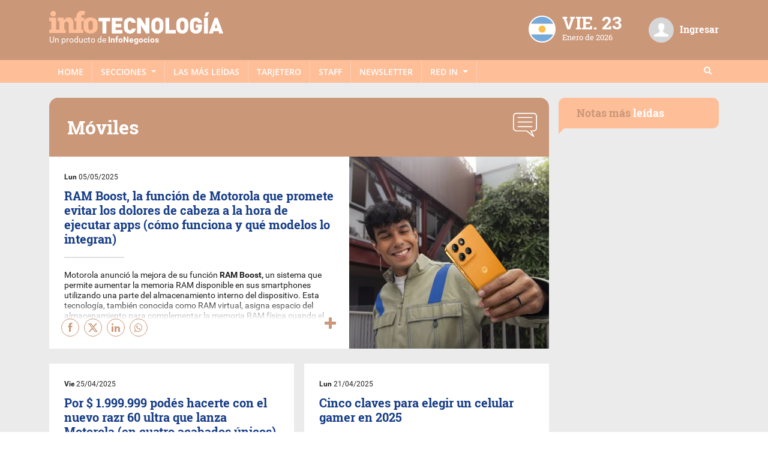

--- FILE ---
content_type: text/html; charset=UTF-8
request_url: https://infotecnologia.info/moviles
body_size: 37412
content:
<!DOCTYPE html>
<html class="no-js">
<head>
    <meta charset="utf-8"><script type="text/javascript">(window.NREUM||(NREUM={})).init={privacy:{cookies_enabled:true},ajax:{deny_list:["bam.nr-data.net"]},feature_flags:["soft_nav"],distributed_tracing:{enabled:true}};(window.NREUM||(NREUM={})).loader_config={agentID:"601558046",accountID:"6802589",trustKey:"6802589",xpid:"Ug4HU1NbARAFV1JUBgMGUlI=",licenseKey:"NRJS-3e011c539b491fa9834",applicationID:"533612146",browserID:"601558046"};;/*! For license information please see nr-loader-spa-1.307.0.min.js.LICENSE.txt */
(()=>{var e,t,r={384:(e,t,r)=>{"use strict";r.d(t,{NT:()=>a,US:()=>u,Zm:()=>o,bQ:()=>d,dV:()=>c,pV:()=>l});var n=r(6154),i=r(1863),s=r(1910);const a={beacon:"bam.nr-data.net",errorBeacon:"bam.nr-data.net"};function o(){return n.gm.NREUM||(n.gm.NREUM={}),void 0===n.gm.newrelic&&(n.gm.newrelic=n.gm.NREUM),n.gm.NREUM}function c(){let e=o();return e.o||(e.o={ST:n.gm.setTimeout,SI:n.gm.setImmediate||n.gm.setInterval,CT:n.gm.clearTimeout,XHR:n.gm.XMLHttpRequest,REQ:n.gm.Request,EV:n.gm.Event,PR:n.gm.Promise,MO:n.gm.MutationObserver,FETCH:n.gm.fetch,WS:n.gm.WebSocket},(0,s.i)(...Object.values(e.o))),e}function d(e,t){let r=o();r.initializedAgents??={},t.initializedAt={ms:(0,i.t)(),date:new Date},r.initializedAgents[e]=t}function u(e,t){o()[e]=t}function l(){return function(){let e=o();const t=e.info||{};e.info={beacon:a.beacon,errorBeacon:a.errorBeacon,...t}}(),function(){let e=o();const t=e.init||{};e.init={...t}}(),c(),function(){let e=o();const t=e.loader_config||{};e.loader_config={...t}}(),o()}},782:(e,t,r)=>{"use strict";r.d(t,{T:()=>n});const n=r(860).K7.pageViewTiming},860:(e,t,r)=>{"use strict";r.d(t,{$J:()=>u,K7:()=>c,P3:()=>d,XX:()=>i,Yy:()=>o,df:()=>s,qY:()=>n,v4:()=>a});const n="events",i="jserrors",s="browser/blobs",a="rum",o="browser/logs",c={ajax:"ajax",genericEvents:"generic_events",jserrors:i,logging:"logging",metrics:"metrics",pageAction:"page_action",pageViewEvent:"page_view_event",pageViewTiming:"page_view_timing",sessionReplay:"session_replay",sessionTrace:"session_trace",softNav:"soft_navigations",spa:"spa"},d={[c.pageViewEvent]:1,[c.pageViewTiming]:2,[c.metrics]:3,[c.jserrors]:4,[c.spa]:5,[c.ajax]:6,[c.sessionTrace]:7,[c.softNav]:8,[c.sessionReplay]:9,[c.logging]:10,[c.genericEvents]:11},u={[c.pageViewEvent]:a,[c.pageViewTiming]:n,[c.ajax]:n,[c.spa]:n,[c.softNav]:n,[c.metrics]:i,[c.jserrors]:i,[c.sessionTrace]:s,[c.sessionReplay]:s,[c.logging]:o,[c.genericEvents]:"ins"}},944:(e,t,r)=>{"use strict";r.d(t,{R:()=>i});var n=r(3241);function i(e,t){"function"==typeof console.debug&&(console.debug("New Relic Warning: https://github.com/newrelic/newrelic-browser-agent/blob/main/docs/warning-codes.md#".concat(e),t),(0,n.W)({agentIdentifier:null,drained:null,type:"data",name:"warn",feature:"warn",data:{code:e,secondary:t}}))}},993:(e,t,r)=>{"use strict";r.d(t,{A$:()=>s,ET:()=>a,TZ:()=>o,p_:()=>i});var n=r(860);const i={ERROR:"ERROR",WARN:"WARN",INFO:"INFO",DEBUG:"DEBUG",TRACE:"TRACE"},s={OFF:0,ERROR:1,WARN:2,INFO:3,DEBUG:4,TRACE:5},a="log",o=n.K7.logging},1687:(e,t,r)=>{"use strict";r.d(t,{Ak:()=>d,Ze:()=>h,x3:()=>u});var n=r(3241),i=r(7836),s=r(3606),a=r(860),o=r(2646);const c={};function d(e,t){const r={staged:!1,priority:a.P3[t]||0};l(e),c[e].get(t)||c[e].set(t,r)}function u(e,t){e&&c[e]&&(c[e].get(t)&&c[e].delete(t),p(e,t,!1),c[e].size&&f(e))}function l(e){if(!e)throw new Error("agentIdentifier required");c[e]||(c[e]=new Map)}function h(e="",t="feature",r=!1){if(l(e),!e||!c[e].get(t)||r)return p(e,t);c[e].get(t).staged=!0,f(e)}function f(e){const t=Array.from(c[e]);t.every(([e,t])=>t.staged)&&(t.sort((e,t)=>e[1].priority-t[1].priority),t.forEach(([t])=>{c[e].delete(t),p(e,t)}))}function p(e,t,r=!0){const a=e?i.ee.get(e):i.ee,c=s.i.handlers;if(!a.aborted&&a.backlog&&c){if((0,n.W)({agentIdentifier:e,type:"lifecycle",name:"drain",feature:t}),r){const e=a.backlog[t],r=c[t];if(r){for(let t=0;e&&t<e.length;++t)g(e[t],r);Object.entries(r).forEach(([e,t])=>{Object.values(t||{}).forEach(t=>{t[0]?.on&&t[0]?.context()instanceof o.y&&t[0].on(e,t[1])})})}}a.isolatedBacklog||delete c[t],a.backlog[t]=null,a.emit("drain-"+t,[])}}function g(e,t){var r=e[1];Object.values(t[r]||{}).forEach(t=>{var r=e[0];if(t[0]===r){var n=t[1],i=e[3],s=e[2];n.apply(i,s)}})}},1738:(e,t,r)=>{"use strict";r.d(t,{U:()=>f,Y:()=>h});var n=r(3241),i=r(9908),s=r(1863),a=r(944),o=r(5701),c=r(3969),d=r(8362),u=r(860),l=r(4261);function h(e,t,r,s){const h=s||r;!h||h[e]&&h[e]!==d.d.prototype[e]||(h[e]=function(){(0,i.p)(c.xV,["API/"+e+"/called"],void 0,u.K7.metrics,r.ee),(0,n.W)({agentIdentifier:r.agentIdentifier,drained:!!o.B?.[r.agentIdentifier],type:"data",name:"api",feature:l.Pl+e,data:{}});try{return t.apply(this,arguments)}catch(e){(0,a.R)(23,e)}})}function f(e,t,r,n,a){const o=e.info;null===r?delete o.jsAttributes[t]:o.jsAttributes[t]=r,(a||null===r)&&(0,i.p)(l.Pl+n,[(0,s.t)(),t,r],void 0,"session",e.ee)}},1741:(e,t,r)=>{"use strict";r.d(t,{W:()=>s});var n=r(944),i=r(4261);class s{#e(e,...t){if(this[e]!==s.prototype[e])return this[e](...t);(0,n.R)(35,e)}addPageAction(e,t){return this.#e(i.hG,e,t)}register(e){return this.#e(i.eY,e)}recordCustomEvent(e,t){return this.#e(i.fF,e,t)}setPageViewName(e,t){return this.#e(i.Fw,e,t)}setCustomAttribute(e,t,r){return this.#e(i.cD,e,t,r)}noticeError(e,t){return this.#e(i.o5,e,t)}setUserId(e,t=!1){return this.#e(i.Dl,e,t)}setApplicationVersion(e){return this.#e(i.nb,e)}setErrorHandler(e){return this.#e(i.bt,e)}addRelease(e,t){return this.#e(i.k6,e,t)}log(e,t){return this.#e(i.$9,e,t)}start(){return this.#e(i.d3)}finished(e){return this.#e(i.BL,e)}recordReplay(){return this.#e(i.CH)}pauseReplay(){return this.#e(i.Tb)}addToTrace(e){return this.#e(i.U2,e)}setCurrentRouteName(e){return this.#e(i.PA,e)}interaction(e){return this.#e(i.dT,e)}wrapLogger(e,t,r){return this.#e(i.Wb,e,t,r)}measure(e,t){return this.#e(i.V1,e,t)}consent(e){return this.#e(i.Pv,e)}}},1863:(e,t,r)=>{"use strict";function n(){return Math.floor(performance.now())}r.d(t,{t:()=>n})},1910:(e,t,r)=>{"use strict";r.d(t,{i:()=>s});var n=r(944);const i=new Map;function s(...e){return e.every(e=>{if(i.has(e))return i.get(e);const t="function"==typeof e?e.toString():"",r=t.includes("[native code]"),s=t.includes("nrWrapper");return r||s||(0,n.R)(64,e?.name||t),i.set(e,r),r})}},2555:(e,t,r)=>{"use strict";r.d(t,{D:()=>o,f:()=>a});var n=r(384),i=r(8122);const s={beacon:n.NT.beacon,errorBeacon:n.NT.errorBeacon,licenseKey:void 0,applicationID:void 0,sa:void 0,queueTime:void 0,applicationTime:void 0,ttGuid:void 0,user:void 0,account:void 0,product:void 0,extra:void 0,jsAttributes:{},userAttributes:void 0,atts:void 0,transactionName:void 0,tNamePlain:void 0};function a(e){try{return!!e.licenseKey&&!!e.errorBeacon&&!!e.applicationID}catch(e){return!1}}const o=e=>(0,i.a)(e,s)},2614:(e,t,r)=>{"use strict";r.d(t,{BB:()=>a,H3:()=>n,g:()=>d,iL:()=>c,tS:()=>o,uh:()=>i,wk:()=>s});const n="NRBA",i="SESSION",s=144e5,a=18e5,o={STARTED:"session-started",PAUSE:"session-pause",RESET:"session-reset",RESUME:"session-resume",UPDATE:"session-update"},c={SAME_TAB:"same-tab",CROSS_TAB:"cross-tab"},d={OFF:0,FULL:1,ERROR:2}},2646:(e,t,r)=>{"use strict";r.d(t,{y:()=>n});class n{constructor(e){this.contextId=e}}},2843:(e,t,r)=>{"use strict";r.d(t,{G:()=>s,u:()=>i});var n=r(3878);function i(e,t=!1,r,i){(0,n.DD)("visibilitychange",function(){if(t)return void("hidden"===document.visibilityState&&e());e(document.visibilityState)},r,i)}function s(e,t,r){(0,n.sp)("pagehide",e,t,r)}},3241:(e,t,r)=>{"use strict";r.d(t,{W:()=>s});var n=r(6154);const i="newrelic";function s(e={}){try{n.gm.dispatchEvent(new CustomEvent(i,{detail:e}))}catch(e){}}},3304:(e,t,r)=>{"use strict";r.d(t,{A:()=>s});var n=r(7836);const i=()=>{const e=new WeakSet;return(t,r)=>{if("object"==typeof r&&null!==r){if(e.has(r))return;e.add(r)}return r}};function s(e){try{return JSON.stringify(e,i())??""}catch(e){try{n.ee.emit("internal-error",[e])}catch(e){}return""}}},3333:(e,t,r)=>{"use strict";r.d(t,{$v:()=>u,TZ:()=>n,Xh:()=>c,Zp:()=>i,kd:()=>d,mq:()=>o,nf:()=>a,qN:()=>s});const n=r(860).K7.genericEvents,i=["auxclick","click","copy","keydown","paste","scrollend"],s=["focus","blur"],a=4,o=1e3,c=2e3,d=["PageAction","UserAction","BrowserPerformance"],u={RESOURCES:"experimental.resources",REGISTER:"register"}},3434:(e,t,r)=>{"use strict";r.d(t,{Jt:()=>s,YM:()=>d});var n=r(7836),i=r(5607);const s="nr@original:".concat(i.W),a=50;var o=Object.prototype.hasOwnProperty,c=!1;function d(e,t){return e||(e=n.ee),r.inPlace=function(e,t,n,i,s){n||(n="");const a="-"===n.charAt(0);for(let o=0;o<t.length;o++){const c=t[o],d=e[c];l(d)||(e[c]=r(d,a?c+n:n,i,c,s))}},r.flag=s,r;function r(t,r,n,c,d){return l(t)?t:(r||(r=""),nrWrapper[s]=t,function(e,t,r){if(Object.defineProperty&&Object.keys)try{return Object.keys(e).forEach(function(r){Object.defineProperty(t,r,{get:function(){return e[r]},set:function(t){return e[r]=t,t}})}),t}catch(e){u([e],r)}for(var n in e)o.call(e,n)&&(t[n]=e[n])}(t,nrWrapper,e),nrWrapper);function nrWrapper(){var s,o,l,h;let f;try{o=this,s=[...arguments],l="function"==typeof n?n(s,o):n||{}}catch(t){u([t,"",[s,o,c],l],e)}i(r+"start",[s,o,c],l,d);const p=performance.now();let g;try{return h=t.apply(o,s),g=performance.now(),h}catch(e){throw g=performance.now(),i(r+"err",[s,o,e],l,d),f=e,f}finally{const e=g-p,t={start:p,end:g,duration:e,isLongTask:e>=a,methodName:c,thrownError:f};t.isLongTask&&i("long-task",[t,o],l,d),i(r+"end",[s,o,h],l,d)}}}function i(r,n,i,s){if(!c||t){var a=c;c=!0;try{e.emit(r,n,i,t,s)}catch(t){u([t,r,n,i],e)}c=a}}}function u(e,t){t||(t=n.ee);try{t.emit("internal-error",e)}catch(e){}}function l(e){return!(e&&"function"==typeof e&&e.apply&&!e[s])}},3606:(e,t,r)=>{"use strict";r.d(t,{i:()=>s});var n=r(9908);s.on=a;var i=s.handlers={};function s(e,t,r,s){a(s||n.d,i,e,t,r)}function a(e,t,r,i,s){s||(s="feature"),e||(e=n.d);var a=t[s]=t[s]||{};(a[r]=a[r]||[]).push([e,i])}},3738:(e,t,r)=>{"use strict";r.d(t,{He:()=>i,Kp:()=>o,Lc:()=>d,Rz:()=>u,TZ:()=>n,bD:()=>s,d3:()=>a,jx:()=>l,sl:()=>h,uP:()=>c});const n=r(860).K7.sessionTrace,i="bstResource",s="resource",a="-start",o="-end",c="fn"+a,d="fn"+o,u="pushState",l=1e3,h=3e4},3785:(e,t,r)=>{"use strict";r.d(t,{R:()=>c,b:()=>d});var n=r(9908),i=r(1863),s=r(860),a=r(3969),o=r(993);function c(e,t,r={},c=o.p_.INFO,d=!0,u,l=(0,i.t)()){(0,n.p)(a.xV,["API/logging/".concat(c.toLowerCase(),"/called")],void 0,s.K7.metrics,e),(0,n.p)(o.ET,[l,t,r,c,d,u],void 0,s.K7.logging,e)}function d(e){return"string"==typeof e&&Object.values(o.p_).some(t=>t===e.toUpperCase().trim())}},3878:(e,t,r)=>{"use strict";function n(e,t){return{capture:e,passive:!1,signal:t}}function i(e,t,r=!1,i){window.addEventListener(e,t,n(r,i))}function s(e,t,r=!1,i){document.addEventListener(e,t,n(r,i))}r.d(t,{DD:()=>s,jT:()=>n,sp:()=>i})},3962:(e,t,r)=>{"use strict";r.d(t,{AM:()=>a,O2:()=>l,OV:()=>s,Qu:()=>h,TZ:()=>c,ih:()=>f,pP:()=>o,t1:()=>u,tC:()=>i,wD:()=>d});var n=r(860);const i=["click","keydown","submit"],s="popstate",a="api",o="initialPageLoad",c=n.K7.softNav,d=5e3,u=500,l={INITIAL_PAGE_LOAD:"",ROUTE_CHANGE:1,UNSPECIFIED:2},h={INTERACTION:1,AJAX:2,CUSTOM_END:3,CUSTOM_TRACER:4},f={IP:"in progress",PF:"pending finish",FIN:"finished",CAN:"cancelled"}},3969:(e,t,r)=>{"use strict";r.d(t,{TZ:()=>n,XG:()=>o,rs:()=>i,xV:()=>a,z_:()=>s});const n=r(860).K7.metrics,i="sm",s="cm",a="storeSupportabilityMetrics",o="storeEventMetrics"},4234:(e,t,r)=>{"use strict";r.d(t,{W:()=>s});var n=r(7836),i=r(1687);class s{constructor(e,t){this.agentIdentifier=e,this.ee=n.ee.get(e),this.featureName=t,this.blocked=!1}deregisterDrain(){(0,i.x3)(this.agentIdentifier,this.featureName)}}},4261:(e,t,r)=>{"use strict";r.d(t,{$9:()=>u,BL:()=>c,CH:()=>p,Dl:()=>R,Fw:()=>w,PA:()=>v,Pl:()=>n,Pv:()=>A,Tb:()=>h,U2:()=>a,V1:()=>E,Wb:()=>T,bt:()=>y,cD:()=>b,d3:()=>x,dT:()=>d,eY:()=>g,fF:()=>f,hG:()=>s,hw:()=>i,k6:()=>o,nb:()=>m,o5:()=>l});const n="api-",i=n+"ixn-",s="addPageAction",a="addToTrace",o="addRelease",c="finished",d="interaction",u="log",l="noticeError",h="pauseReplay",f="recordCustomEvent",p="recordReplay",g="register",m="setApplicationVersion",v="setCurrentRouteName",b="setCustomAttribute",y="setErrorHandler",w="setPageViewName",R="setUserId",x="start",T="wrapLogger",E="measure",A="consent"},4387:(e,t,r)=>{"use strict";function n(e={}){return!(!e.id||!e.name)}function i(e){return"string"==typeof e&&e.trim().length<501||"number"==typeof e}function s(e,t){if(2!==t?.harvestEndpointVersion)return{};const r=t.agentRef.runtime.appMetadata.agents[0].entityGuid;return n(e)?{"source.id":e.id,"source.name":e.name,"source.type":e.type,"parent.id":e.parent?.id||r}:{"entity.guid":r,appId:t.agentRef.info.applicationID}}r.d(t,{Ux:()=>s,c7:()=>n,yo:()=>i})},5205:(e,t,r)=>{"use strict";r.d(t,{j:()=>S});var n=r(384),i=r(1741);var s=r(2555),a=r(3333);const o=e=>{if(!e||"string"!=typeof e)return!1;try{document.createDocumentFragment().querySelector(e)}catch{return!1}return!0};var c=r(2614),d=r(944),u=r(8122);const l="[data-nr-mask]",h=e=>(0,u.a)(e,(()=>{const e={feature_flags:[],experimental:{allow_registered_children:!1,resources:!1},mask_selector:"*",block_selector:"[data-nr-block]",mask_input_options:{color:!1,date:!1,"datetime-local":!1,email:!1,month:!1,number:!1,range:!1,search:!1,tel:!1,text:!1,time:!1,url:!1,week:!1,textarea:!1,select:!1,password:!0}};return{ajax:{deny_list:void 0,block_internal:!0,enabled:!0,autoStart:!0},api:{get allow_registered_children(){return e.feature_flags.includes(a.$v.REGISTER)||e.experimental.allow_registered_children},set allow_registered_children(t){e.experimental.allow_registered_children=t},duplicate_registered_data:!1},browser_consent_mode:{enabled:!1},distributed_tracing:{enabled:void 0,exclude_newrelic_header:void 0,cors_use_newrelic_header:void 0,cors_use_tracecontext_headers:void 0,allowed_origins:void 0},get feature_flags(){return e.feature_flags},set feature_flags(t){e.feature_flags=t},generic_events:{enabled:!0,autoStart:!0},harvest:{interval:30},jserrors:{enabled:!0,autoStart:!0},logging:{enabled:!0,autoStart:!0},metrics:{enabled:!0,autoStart:!0},obfuscate:void 0,page_action:{enabled:!0},page_view_event:{enabled:!0,autoStart:!0},page_view_timing:{enabled:!0,autoStart:!0},performance:{capture_marks:!1,capture_measures:!1,capture_detail:!0,resources:{get enabled(){return e.feature_flags.includes(a.$v.RESOURCES)||e.experimental.resources},set enabled(t){e.experimental.resources=t},asset_types:[],first_party_domains:[],ignore_newrelic:!0}},privacy:{cookies_enabled:!0},proxy:{assets:void 0,beacon:void 0},session:{expiresMs:c.wk,inactiveMs:c.BB},session_replay:{autoStart:!0,enabled:!1,preload:!1,sampling_rate:10,error_sampling_rate:100,collect_fonts:!1,inline_images:!1,fix_stylesheets:!0,mask_all_inputs:!0,get mask_text_selector(){return e.mask_selector},set mask_text_selector(t){o(t)?e.mask_selector="".concat(t,",").concat(l):""===t||null===t?e.mask_selector=l:(0,d.R)(5,t)},get block_class(){return"nr-block"},get ignore_class(){return"nr-ignore"},get mask_text_class(){return"nr-mask"},get block_selector(){return e.block_selector},set block_selector(t){o(t)?e.block_selector+=",".concat(t):""!==t&&(0,d.R)(6,t)},get mask_input_options(){return e.mask_input_options},set mask_input_options(t){t&&"object"==typeof t?e.mask_input_options={...t,password:!0}:(0,d.R)(7,t)}},session_trace:{enabled:!0,autoStart:!0},soft_navigations:{enabled:!0,autoStart:!0},spa:{enabled:!0,autoStart:!0},ssl:void 0,user_actions:{enabled:!0,elementAttributes:["id","className","tagName","type"]}}})());var f=r(6154),p=r(9324);let g=0;const m={buildEnv:p.F3,distMethod:p.Xs,version:p.xv,originTime:f.WN},v={consented:!1},b={appMetadata:{},get consented(){return this.session?.state?.consent||v.consented},set consented(e){v.consented=e},customTransaction:void 0,denyList:void 0,disabled:!1,harvester:void 0,isolatedBacklog:!1,isRecording:!1,loaderType:void 0,maxBytes:3e4,obfuscator:void 0,onerror:void 0,ptid:void 0,releaseIds:{},session:void 0,timeKeeper:void 0,registeredEntities:[],jsAttributesMetadata:{bytes:0},get harvestCount(){return++g}},y=e=>{const t=(0,u.a)(e,b),r=Object.keys(m).reduce((e,t)=>(e[t]={value:m[t],writable:!1,configurable:!0,enumerable:!0},e),{});return Object.defineProperties(t,r)};var w=r(5701);const R=e=>{const t=e.startsWith("http");e+="/",r.p=t?e:"https://"+e};var x=r(7836),T=r(3241);const E={accountID:void 0,trustKey:void 0,agentID:void 0,licenseKey:void 0,applicationID:void 0,xpid:void 0},A=e=>(0,u.a)(e,E),_=new Set;function S(e,t={},r,a){let{init:o,info:c,loader_config:d,runtime:u={},exposed:l=!0}=t;if(!c){const e=(0,n.pV)();o=e.init,c=e.info,d=e.loader_config}e.init=h(o||{}),e.loader_config=A(d||{}),c.jsAttributes??={},f.bv&&(c.jsAttributes.isWorker=!0),e.info=(0,s.D)(c);const p=e.init,g=[c.beacon,c.errorBeacon];_.has(e.agentIdentifier)||(p.proxy.assets&&(R(p.proxy.assets),g.push(p.proxy.assets)),p.proxy.beacon&&g.push(p.proxy.beacon),e.beacons=[...g],function(e){const t=(0,n.pV)();Object.getOwnPropertyNames(i.W.prototype).forEach(r=>{const n=i.W.prototype[r];if("function"!=typeof n||"constructor"===n)return;let s=t[r];e[r]&&!1!==e.exposed&&"micro-agent"!==e.runtime?.loaderType&&(t[r]=(...t)=>{const n=e[r](...t);return s?s(...t):n})})}(e),(0,n.US)("activatedFeatures",w.B)),u.denyList=[...p.ajax.deny_list||[],...p.ajax.block_internal?g:[]],u.ptid=e.agentIdentifier,u.loaderType=r,e.runtime=y(u),_.has(e.agentIdentifier)||(e.ee=x.ee.get(e.agentIdentifier),e.exposed=l,(0,T.W)({agentIdentifier:e.agentIdentifier,drained:!!w.B?.[e.agentIdentifier],type:"lifecycle",name:"initialize",feature:void 0,data:e.config})),_.add(e.agentIdentifier)}},5270:(e,t,r)=>{"use strict";r.d(t,{Aw:()=>a,SR:()=>s,rF:()=>o});var n=r(384),i=r(7767);function s(e){return!!(0,n.dV)().o.MO&&(0,i.V)(e)&&!0===e?.session_trace.enabled}function a(e){return!0===e?.session_replay.preload&&s(e)}function o(e,t){try{if("string"==typeof t?.type){if("password"===t.type.toLowerCase())return"*".repeat(e?.length||0);if(void 0!==t?.dataset?.nrUnmask||t?.classList?.contains("nr-unmask"))return e}}catch(e){}return"string"==typeof e?e.replace(/[\S]/g,"*"):"*".repeat(e?.length||0)}},5289:(e,t,r)=>{"use strict";r.d(t,{GG:()=>a,Qr:()=>c,sB:()=>o});var n=r(3878),i=r(6389);function s(){return"undefined"==typeof document||"complete"===document.readyState}function a(e,t){if(s())return e();const r=(0,i.J)(e),a=setInterval(()=>{s()&&(clearInterval(a),r())},500);(0,n.sp)("load",r,t)}function o(e){if(s())return e();(0,n.DD)("DOMContentLoaded",e)}function c(e){if(s())return e();(0,n.sp)("popstate",e)}},5607:(e,t,r)=>{"use strict";r.d(t,{W:()=>n});const n=(0,r(9566).bz)()},5701:(e,t,r)=>{"use strict";r.d(t,{B:()=>s,t:()=>a});var n=r(3241);const i=new Set,s={};function a(e,t){const r=t.agentIdentifier;s[r]??={},e&&"object"==typeof e&&(i.has(r)||(t.ee.emit("rumresp",[e]),s[r]=e,i.add(r),(0,n.W)({agentIdentifier:r,loaded:!0,drained:!0,type:"lifecycle",name:"load",feature:void 0,data:e})))}},6154:(e,t,r)=>{"use strict";r.d(t,{OF:()=>d,RI:()=>i,WN:()=>h,bv:()=>s,eN:()=>f,gm:()=>a,lR:()=>l,m:()=>c,mw:()=>o,sb:()=>u});var n=r(1863);const i="undefined"!=typeof window&&!!window.document,s="undefined"!=typeof WorkerGlobalScope&&("undefined"!=typeof self&&self instanceof WorkerGlobalScope&&self.navigator instanceof WorkerNavigator||"undefined"!=typeof globalThis&&globalThis instanceof WorkerGlobalScope&&globalThis.navigator instanceof WorkerNavigator),a=i?window:"undefined"!=typeof WorkerGlobalScope&&("undefined"!=typeof self&&self instanceof WorkerGlobalScope&&self||"undefined"!=typeof globalThis&&globalThis instanceof WorkerGlobalScope&&globalThis),o=Boolean("hidden"===a?.document?.visibilityState),c=""+a?.location,d=/iPad|iPhone|iPod/.test(a.navigator?.userAgent),u=d&&"undefined"==typeof SharedWorker,l=(()=>{const e=a.navigator?.userAgent?.match(/Firefox[/\s](\d+\.\d+)/);return Array.isArray(e)&&e.length>=2?+e[1]:0})(),h=Date.now()-(0,n.t)(),f=()=>"undefined"!=typeof PerformanceNavigationTiming&&a?.performance?.getEntriesByType("navigation")?.[0]?.responseStart},6344:(e,t,r)=>{"use strict";r.d(t,{BB:()=>u,Qb:()=>l,TZ:()=>i,Ug:()=>a,Vh:()=>s,_s:()=>o,bc:()=>d,yP:()=>c});var n=r(2614);const i=r(860).K7.sessionReplay,s="errorDuringReplay",a=.12,o={DomContentLoaded:0,Load:1,FullSnapshot:2,IncrementalSnapshot:3,Meta:4,Custom:5},c={[n.g.ERROR]:15e3,[n.g.FULL]:3e5,[n.g.OFF]:0},d={RESET:{message:"Session was reset",sm:"Reset"},IMPORT:{message:"Recorder failed to import",sm:"Import"},TOO_MANY:{message:"429: Too Many Requests",sm:"Too-Many"},TOO_BIG:{message:"Payload was too large",sm:"Too-Big"},CROSS_TAB:{message:"Session Entity was set to OFF on another tab",sm:"Cross-Tab"},ENTITLEMENTS:{message:"Session Replay is not allowed and will not be started",sm:"Entitlement"}},u=5e3,l={API:"api",RESUME:"resume",SWITCH_TO_FULL:"switchToFull",INITIALIZE:"initialize",PRELOAD:"preload"}},6389:(e,t,r)=>{"use strict";function n(e,t=500,r={}){const n=r?.leading||!1;let i;return(...r)=>{n&&void 0===i&&(e.apply(this,r),i=setTimeout(()=>{i=clearTimeout(i)},t)),n||(clearTimeout(i),i=setTimeout(()=>{e.apply(this,r)},t))}}function i(e){let t=!1;return(...r)=>{t||(t=!0,e.apply(this,r))}}r.d(t,{J:()=>i,s:()=>n})},6630:(e,t,r)=>{"use strict";r.d(t,{T:()=>n});const n=r(860).K7.pageViewEvent},6774:(e,t,r)=>{"use strict";r.d(t,{T:()=>n});const n=r(860).K7.jserrors},7295:(e,t,r)=>{"use strict";r.d(t,{Xv:()=>a,gX:()=>i,iW:()=>s});var n=[];function i(e){if(!e||s(e))return!1;if(0===n.length)return!0;if("*"===n[0].hostname)return!1;for(var t=0;t<n.length;t++){var r=n[t];if(r.hostname.test(e.hostname)&&r.pathname.test(e.pathname))return!1}return!0}function s(e){return void 0===e.hostname}function a(e){if(n=[],e&&e.length)for(var t=0;t<e.length;t++){let r=e[t];if(!r)continue;if("*"===r)return void(n=[{hostname:"*"}]);0===r.indexOf("http://")?r=r.substring(7):0===r.indexOf("https://")&&(r=r.substring(8));const i=r.indexOf("/");let s,a;i>0?(s=r.substring(0,i),a=r.substring(i)):(s=r,a="*");let[c]=s.split(":");n.push({hostname:o(c),pathname:o(a,!0)})}}function o(e,t=!1){const r=e.replace(/[.+?^${}()|[\]\\]/g,e=>"\\"+e).replace(/\*/g,".*?");return new RegExp((t?"^":"")+r+"$")}},7485:(e,t,r)=>{"use strict";r.d(t,{D:()=>i});var n=r(6154);function i(e){if(0===(e||"").indexOf("data:"))return{protocol:"data"};try{const t=new URL(e,location.href),r={port:t.port,hostname:t.hostname,pathname:t.pathname,search:t.search,protocol:t.protocol.slice(0,t.protocol.indexOf(":")),sameOrigin:t.protocol===n.gm?.location?.protocol&&t.host===n.gm?.location?.host};return r.port&&""!==r.port||("http:"===t.protocol&&(r.port="80"),"https:"===t.protocol&&(r.port="443")),r.pathname&&""!==r.pathname?r.pathname.startsWith("/")||(r.pathname="/".concat(r.pathname)):r.pathname="/",r}catch(e){return{}}}},7699:(e,t,r)=>{"use strict";r.d(t,{It:()=>s,KC:()=>o,No:()=>i,qh:()=>a});var n=r(860);const i=16e3,s=1e6,a="SESSION_ERROR",o={[n.K7.logging]:!0,[n.K7.genericEvents]:!1,[n.K7.jserrors]:!1,[n.K7.ajax]:!1}},7767:(e,t,r)=>{"use strict";r.d(t,{V:()=>i});var n=r(6154);const i=e=>n.RI&&!0===e?.privacy.cookies_enabled},7836:(e,t,r)=>{"use strict";r.d(t,{P:()=>o,ee:()=>c});var n=r(384),i=r(8990),s=r(2646),a=r(5607);const o="nr@context:".concat(a.W),c=function e(t,r){var n={},a={},u={},l=!1;try{l=16===r.length&&d.initializedAgents?.[r]?.runtime.isolatedBacklog}catch(e){}var h={on:p,addEventListener:p,removeEventListener:function(e,t){var r=n[e];if(!r)return;for(var i=0;i<r.length;i++)r[i]===t&&r.splice(i,1)},emit:function(e,r,n,i,s){!1!==s&&(s=!0);if(c.aborted&&!i)return;t&&s&&t.emit(e,r,n);var o=f(n);g(e).forEach(e=>{e.apply(o,r)});var d=v()[a[e]];d&&d.push([h,e,r,o]);return o},get:m,listeners:g,context:f,buffer:function(e,t){const r=v();if(t=t||"feature",h.aborted)return;Object.entries(e||{}).forEach(([e,n])=>{a[n]=t,t in r||(r[t]=[])})},abort:function(){h._aborted=!0,Object.keys(h.backlog).forEach(e=>{delete h.backlog[e]})},isBuffering:function(e){return!!v()[a[e]]},debugId:r,backlog:l?{}:t&&"object"==typeof t.backlog?t.backlog:{},isolatedBacklog:l};return Object.defineProperty(h,"aborted",{get:()=>{let e=h._aborted||!1;return e||(t&&(e=t.aborted),e)}}),h;function f(e){return e&&e instanceof s.y?e:e?(0,i.I)(e,o,()=>new s.y(o)):new s.y(o)}function p(e,t){n[e]=g(e).concat(t)}function g(e){return n[e]||[]}function m(t){return u[t]=u[t]||e(h,t)}function v(){return h.backlog}}(void 0,"globalEE"),d=(0,n.Zm)();d.ee||(d.ee=c)},8122:(e,t,r)=>{"use strict";r.d(t,{a:()=>i});var n=r(944);function i(e,t){try{if(!e||"object"!=typeof e)return(0,n.R)(3);if(!t||"object"!=typeof t)return(0,n.R)(4);const r=Object.create(Object.getPrototypeOf(t),Object.getOwnPropertyDescriptors(t)),s=0===Object.keys(r).length?e:r;for(let a in s)if(void 0!==e[a])try{if(null===e[a]){r[a]=null;continue}Array.isArray(e[a])&&Array.isArray(t[a])?r[a]=Array.from(new Set([...e[a],...t[a]])):"object"==typeof e[a]&&"object"==typeof t[a]?r[a]=i(e[a],t[a]):r[a]=e[a]}catch(e){r[a]||(0,n.R)(1,e)}return r}catch(e){(0,n.R)(2,e)}}},8139:(e,t,r)=>{"use strict";r.d(t,{u:()=>h});var n=r(7836),i=r(3434),s=r(8990),a=r(6154);const o={},c=a.gm.XMLHttpRequest,d="addEventListener",u="removeEventListener",l="nr@wrapped:".concat(n.P);function h(e){var t=function(e){return(e||n.ee).get("events")}(e);if(o[t.debugId]++)return t;o[t.debugId]=1;var r=(0,i.YM)(t,!0);function h(e){r.inPlace(e,[d,u],"-",p)}function p(e,t){return e[1]}return"getPrototypeOf"in Object&&(a.RI&&f(document,h),c&&f(c.prototype,h),f(a.gm,h)),t.on(d+"-start",function(e,t){var n=e[1];if(null!==n&&("function"==typeof n||"object"==typeof n)&&"newrelic"!==e[0]){var i=(0,s.I)(n,l,function(){var e={object:function(){if("function"!=typeof n.handleEvent)return;return n.handleEvent.apply(n,arguments)},function:n}[typeof n];return e?r(e,"fn-",null,e.name||"anonymous"):n});this.wrapped=e[1]=i}}),t.on(u+"-start",function(e){e[1]=this.wrapped||e[1]}),t}function f(e,t,...r){let n=e;for(;"object"==typeof n&&!Object.prototype.hasOwnProperty.call(n,d);)n=Object.getPrototypeOf(n);n&&t(n,...r)}},8362:(e,t,r)=>{"use strict";r.d(t,{d:()=>s});var n=r(9566),i=r(1741);class s extends i.W{agentIdentifier=(0,n.LA)(16)}},8374:(e,t,r)=>{r.nc=(()=>{try{return document?.currentScript?.nonce}catch(e){}return""})()},8990:(e,t,r)=>{"use strict";r.d(t,{I:()=>i});var n=Object.prototype.hasOwnProperty;function i(e,t,r){if(n.call(e,t))return e[t];var i=r();if(Object.defineProperty&&Object.keys)try{return Object.defineProperty(e,t,{value:i,writable:!0,enumerable:!1}),i}catch(e){}return e[t]=i,i}},9300:(e,t,r)=>{"use strict";r.d(t,{T:()=>n});const n=r(860).K7.ajax},9324:(e,t,r)=>{"use strict";r.d(t,{AJ:()=>a,F3:()=>i,Xs:()=>s,Yq:()=>o,xv:()=>n});const n="1.307.0",i="PROD",s="CDN",a="@newrelic/rrweb",o="1.0.1"},9566:(e,t,r)=>{"use strict";r.d(t,{LA:()=>o,ZF:()=>c,bz:()=>a,el:()=>d});var n=r(6154);const i="xxxxxxxx-xxxx-4xxx-yxxx-xxxxxxxxxxxx";function s(e,t){return e?15&e[t]:16*Math.random()|0}function a(){const e=n.gm?.crypto||n.gm?.msCrypto;let t,r=0;return e&&e.getRandomValues&&(t=e.getRandomValues(new Uint8Array(30))),i.split("").map(e=>"x"===e?s(t,r++).toString(16):"y"===e?(3&s()|8).toString(16):e).join("")}function o(e){const t=n.gm?.crypto||n.gm?.msCrypto;let r,i=0;t&&t.getRandomValues&&(r=t.getRandomValues(new Uint8Array(e)));const a=[];for(var o=0;o<e;o++)a.push(s(r,i++).toString(16));return a.join("")}function c(){return o(16)}function d(){return o(32)}},9908:(e,t,r)=>{"use strict";r.d(t,{d:()=>n,p:()=>i});var n=r(7836).ee.get("handle");function i(e,t,r,i,s){s?(s.buffer([e],i),s.emit(e,t,r)):(n.buffer([e],i),n.emit(e,t,r))}}},n={};function i(e){var t=n[e];if(void 0!==t)return t.exports;var s=n[e]={exports:{}};return r[e](s,s.exports,i),s.exports}i.m=r,i.d=(e,t)=>{for(var r in t)i.o(t,r)&&!i.o(e,r)&&Object.defineProperty(e,r,{enumerable:!0,get:t[r]})},i.f={},i.e=e=>Promise.all(Object.keys(i.f).reduce((t,r)=>(i.f[r](e,t),t),[])),i.u=e=>({212:"nr-spa-compressor",249:"nr-spa-recorder",478:"nr-spa"}[e]+"-1.307.0.min.js"),i.o=(e,t)=>Object.prototype.hasOwnProperty.call(e,t),e={},t="NRBA-1.307.0.PROD:",i.l=(r,n,s,a)=>{if(e[r])e[r].push(n);else{var o,c;if(void 0!==s)for(var d=document.getElementsByTagName("script"),u=0;u<d.length;u++){var l=d[u];if(l.getAttribute("src")==r||l.getAttribute("data-webpack")==t+s){o=l;break}}if(!o){c=!0;var h={478:"sha512-bFoj7wd1EcCTt0jkKdFkw+gjDdU092aP1BOVh5n0PjhLNtBCSXj4vpjfIJR8zH8Bn6/XPpFl3gSNOuWVJ98iug==",249:"sha512-FRHQNWDGImhEo7a7lqCuCt6xlBgommnGc+JH2/YGJlngDoH+/3jpT/cyFpwi2M5G6srPVN4wLxrVqskf6KB7bg==",212:"sha512-okml4IaluCF10UG6SWzY+cKPgBNvH2+S5f1FxomzQUHf608N0b9dwoBv/ZFAhJhrdxPgTA4AxlBzwGcjMGIlQQ=="};(o=document.createElement("script")).charset="utf-8",i.nc&&o.setAttribute("nonce",i.nc),o.setAttribute("data-webpack",t+s),o.src=r,0!==o.src.indexOf(window.location.origin+"/")&&(o.crossOrigin="anonymous"),h[a]&&(o.integrity=h[a])}e[r]=[n];var f=(t,n)=>{o.onerror=o.onload=null,clearTimeout(p);var i=e[r];if(delete e[r],o.parentNode&&o.parentNode.removeChild(o),i&&i.forEach(e=>e(n)),t)return t(n)},p=setTimeout(f.bind(null,void 0,{type:"timeout",target:o}),12e4);o.onerror=f.bind(null,o.onerror),o.onload=f.bind(null,o.onload),c&&document.head.appendChild(o)}},i.r=e=>{"undefined"!=typeof Symbol&&Symbol.toStringTag&&Object.defineProperty(e,Symbol.toStringTag,{value:"Module"}),Object.defineProperty(e,"__esModule",{value:!0})},i.p="https://js-agent.newrelic.com/",(()=>{var e={38:0,788:0};i.f.j=(t,r)=>{var n=i.o(e,t)?e[t]:void 0;if(0!==n)if(n)r.push(n[2]);else{var s=new Promise((r,i)=>n=e[t]=[r,i]);r.push(n[2]=s);var a=i.p+i.u(t),o=new Error;i.l(a,r=>{if(i.o(e,t)&&(0!==(n=e[t])&&(e[t]=void 0),n)){var s=r&&("load"===r.type?"missing":r.type),a=r&&r.target&&r.target.src;o.message="Loading chunk "+t+" failed: ("+s+": "+a+")",o.name="ChunkLoadError",o.type=s,o.request=a,n[1](o)}},"chunk-"+t,t)}};var t=(t,r)=>{var n,s,[a,o,c]=r,d=0;if(a.some(t=>0!==e[t])){for(n in o)i.o(o,n)&&(i.m[n]=o[n]);if(c)c(i)}for(t&&t(r);d<a.length;d++)s=a[d],i.o(e,s)&&e[s]&&e[s][0](),e[s]=0},r=self["webpackChunk:NRBA-1.307.0.PROD"]=self["webpackChunk:NRBA-1.307.0.PROD"]||[];r.forEach(t.bind(null,0)),r.push=t.bind(null,r.push.bind(r))})(),(()=>{"use strict";i(8374);var e=i(8362),t=i(860);const r=Object.values(t.K7);var n=i(5205);var s=i(9908),a=i(1863),o=i(4261),c=i(1738);var d=i(1687),u=i(4234),l=i(5289),h=i(6154),f=i(944),p=i(5270),g=i(7767),m=i(6389),v=i(7699);class b extends u.W{constructor(e,t){super(e.agentIdentifier,t),this.agentRef=e,this.abortHandler=void 0,this.featAggregate=void 0,this.loadedSuccessfully=void 0,this.onAggregateImported=new Promise(e=>{this.loadedSuccessfully=e}),this.deferred=Promise.resolve(),!1===e.init[this.featureName].autoStart?this.deferred=new Promise((t,r)=>{this.ee.on("manual-start-all",(0,m.J)(()=>{(0,d.Ak)(e.agentIdentifier,this.featureName),t()}))}):(0,d.Ak)(e.agentIdentifier,t)}importAggregator(e,t,r={}){if(this.featAggregate)return;const n=async()=>{let n;await this.deferred;try{if((0,g.V)(e.init)){const{setupAgentSession:t}=await i.e(478).then(i.bind(i,8766));n=t(e)}}catch(e){(0,f.R)(20,e),this.ee.emit("internal-error",[e]),(0,s.p)(v.qh,[e],void 0,this.featureName,this.ee)}try{if(!this.#t(this.featureName,n,e.init))return(0,d.Ze)(this.agentIdentifier,this.featureName),void this.loadedSuccessfully(!1);const{Aggregate:i}=await t();this.featAggregate=new i(e,r),e.runtime.harvester.initializedAggregates.push(this.featAggregate),this.loadedSuccessfully(!0)}catch(e){(0,f.R)(34,e),this.abortHandler?.(),(0,d.Ze)(this.agentIdentifier,this.featureName,!0),this.loadedSuccessfully(!1),this.ee&&this.ee.abort()}};h.RI?(0,l.GG)(()=>n(),!0):n()}#t(e,r,n){if(this.blocked)return!1;switch(e){case t.K7.sessionReplay:return(0,p.SR)(n)&&!!r;case t.K7.sessionTrace:return!!r;default:return!0}}}var y=i(6630),w=i(2614),R=i(3241);class x extends b{static featureName=y.T;constructor(e){var t;super(e,y.T),this.setupInspectionEvents(e.agentIdentifier),t=e,(0,c.Y)(o.Fw,function(e,r){"string"==typeof e&&("/"!==e.charAt(0)&&(e="/"+e),t.runtime.customTransaction=(r||"http://custom.transaction")+e,(0,s.p)(o.Pl+o.Fw,[(0,a.t)()],void 0,void 0,t.ee))},t),this.importAggregator(e,()=>i.e(478).then(i.bind(i,2467)))}setupInspectionEvents(e){const t=(t,r)=>{t&&(0,R.W)({agentIdentifier:e,timeStamp:t.timeStamp,loaded:"complete"===t.target.readyState,type:"window",name:r,data:t.target.location+""})};(0,l.sB)(e=>{t(e,"DOMContentLoaded")}),(0,l.GG)(e=>{t(e,"load")}),(0,l.Qr)(e=>{t(e,"navigate")}),this.ee.on(w.tS.UPDATE,(t,r)=>{(0,R.W)({agentIdentifier:e,type:"lifecycle",name:"session",data:r})})}}var T=i(384);class E extends e.d{constructor(e){var t;(super(),h.gm)?(this.features={},(0,T.bQ)(this.agentIdentifier,this),this.desiredFeatures=new Set(e.features||[]),this.desiredFeatures.add(x),(0,n.j)(this,e,e.loaderType||"agent"),t=this,(0,c.Y)(o.cD,function(e,r,n=!1){if("string"==typeof e){if(["string","number","boolean"].includes(typeof r)||null===r)return(0,c.U)(t,e,r,o.cD,n);(0,f.R)(40,typeof r)}else(0,f.R)(39,typeof e)},t),function(e){(0,c.Y)(o.Dl,function(t,r=!1){if("string"!=typeof t&&null!==t)return void(0,f.R)(41,typeof t);const n=e.info.jsAttributes["enduser.id"];r&&null!=n&&n!==t?(0,s.p)(o.Pl+"setUserIdAndResetSession",[t],void 0,"session",e.ee):(0,c.U)(e,"enduser.id",t,o.Dl,!0)},e)}(this),function(e){(0,c.Y)(o.nb,function(t){if("string"==typeof t||null===t)return(0,c.U)(e,"application.version",t,o.nb,!1);(0,f.R)(42,typeof t)},e)}(this),function(e){(0,c.Y)(o.d3,function(){e.ee.emit("manual-start-all")},e)}(this),function(e){(0,c.Y)(o.Pv,function(t=!0){if("boolean"==typeof t){if((0,s.p)(o.Pl+o.Pv,[t],void 0,"session",e.ee),e.runtime.consented=t,t){const t=e.features.page_view_event;t.onAggregateImported.then(e=>{const r=t.featAggregate;e&&!r.sentRum&&r.sendRum()})}}else(0,f.R)(65,typeof t)},e)}(this),this.run()):(0,f.R)(21)}get config(){return{info:this.info,init:this.init,loader_config:this.loader_config,runtime:this.runtime}}get api(){return this}run(){try{const e=function(e){const t={};return r.forEach(r=>{t[r]=!!e[r]?.enabled}),t}(this.init),n=[...this.desiredFeatures];n.sort((e,r)=>t.P3[e.featureName]-t.P3[r.featureName]),n.forEach(r=>{if(!e[r.featureName]&&r.featureName!==t.K7.pageViewEvent)return;if(r.featureName===t.K7.spa)return void(0,f.R)(67);const n=function(e){switch(e){case t.K7.ajax:return[t.K7.jserrors];case t.K7.sessionTrace:return[t.K7.ajax,t.K7.pageViewEvent];case t.K7.sessionReplay:return[t.K7.sessionTrace];case t.K7.pageViewTiming:return[t.K7.pageViewEvent];default:return[]}}(r.featureName).filter(e=>!(e in this.features));n.length>0&&(0,f.R)(36,{targetFeature:r.featureName,missingDependencies:n}),this.features[r.featureName]=new r(this)})}catch(e){(0,f.R)(22,e);for(const e in this.features)this.features[e].abortHandler?.();const t=(0,T.Zm)();delete t.initializedAgents[this.agentIdentifier]?.features,delete this.sharedAggregator;return t.ee.get(this.agentIdentifier).abort(),!1}}}var A=i(2843),_=i(782);class S extends b{static featureName=_.T;constructor(e){super(e,_.T),h.RI&&((0,A.u)(()=>(0,s.p)("docHidden",[(0,a.t)()],void 0,_.T,this.ee),!0),(0,A.G)(()=>(0,s.p)("winPagehide",[(0,a.t)()],void 0,_.T,this.ee)),this.importAggregator(e,()=>i.e(478).then(i.bind(i,9917))))}}var O=i(3969);class I extends b{static featureName=O.TZ;constructor(e){super(e,O.TZ),h.RI&&document.addEventListener("securitypolicyviolation",e=>{(0,s.p)(O.xV,["Generic/CSPViolation/Detected"],void 0,this.featureName,this.ee)}),this.importAggregator(e,()=>i.e(478).then(i.bind(i,6555)))}}var N=i(6774),P=i(3878),D=i(3304);class k{constructor(e,t,r,n,i){this.name="UncaughtError",this.message="string"==typeof e?e:(0,D.A)(e),this.sourceURL=t,this.line=r,this.column=n,this.__newrelic=i}}function C(e){return M(e)?e:new k(void 0!==e?.message?e.message:e,e?.filename||e?.sourceURL,e?.lineno||e?.line,e?.colno||e?.col,e?.__newrelic,e?.cause)}function j(e){const t="Unhandled Promise Rejection: ";if(!e?.reason)return;if(M(e.reason)){try{e.reason.message.startsWith(t)||(e.reason.message=t+e.reason.message)}catch(e){}return C(e.reason)}const r=C(e.reason);return(r.message||"").startsWith(t)||(r.message=t+r.message),r}function L(e){if(e.error instanceof SyntaxError&&!/:\d+$/.test(e.error.stack?.trim())){const t=new k(e.message,e.filename,e.lineno,e.colno,e.error.__newrelic,e.cause);return t.name=SyntaxError.name,t}return M(e.error)?e.error:C(e)}function M(e){return e instanceof Error&&!!e.stack}function H(e,r,n,i,o=(0,a.t)()){"string"==typeof e&&(e=new Error(e)),(0,s.p)("err",[e,o,!1,r,n.runtime.isRecording,void 0,i],void 0,t.K7.jserrors,n.ee),(0,s.p)("uaErr",[],void 0,t.K7.genericEvents,n.ee)}var B=i(4387),K=i(993),W=i(3785);function U(e,{customAttributes:t={},level:r=K.p_.INFO}={},n,i,s=(0,a.t)()){(0,W.R)(n.ee,e,t,r,!1,i,s)}function F(e,r,n,i,c=(0,a.t)()){(0,s.p)(o.Pl+o.hG,[c,e,r,i],void 0,t.K7.genericEvents,n.ee)}function V(e,r,n,i,c=(0,a.t)()){const{start:d,end:u,customAttributes:l}=r||{},h={customAttributes:l||{}};if("object"!=typeof h.customAttributes||"string"!=typeof e||0===e.length)return void(0,f.R)(57);const p=(e,t)=>null==e?t:"number"==typeof e?e:e instanceof PerformanceMark?e.startTime:Number.NaN;if(h.start=p(d,0),h.end=p(u,c),Number.isNaN(h.start)||Number.isNaN(h.end))(0,f.R)(57);else{if(h.duration=h.end-h.start,!(h.duration<0))return(0,s.p)(o.Pl+o.V1,[h,e,i],void 0,t.K7.genericEvents,n.ee),h;(0,f.R)(58)}}function G(e,r={},n,i,c=(0,a.t)()){(0,s.p)(o.Pl+o.fF,[c,e,r,i],void 0,t.K7.genericEvents,n.ee)}function z(e){(0,c.Y)(o.eY,function(t){return Y(e,t)},e)}function Y(e,r,n){const i={};(0,f.R)(54,"newrelic.register"),r||={},r.type="MFE",r.licenseKey||=e.info.licenseKey,r.blocked=!1,r.parent=n||{};let o=()=>{};const c=e.runtime.registeredEntities,d=c.find(({metadata:{target:{id:e,name:t}}})=>e===r.id);if(d)return d.metadata.target.name!==r.name&&(d.metadata.target.name=r.name),d;const u=e=>{r.blocked=!0,o=e};e.init.api.allow_registered_children||u((0,m.J)(()=>(0,f.R)(55))),(0,B.c7)(r)||u((0,m.J)(()=>(0,f.R)(48,r))),(0,B.yo)(r.id)&&(0,B.yo)(r.name)||u((0,m.J)(()=>(0,f.R)(48,r)));const l={addPageAction:(t,n={})=>g(F,[t,{...i,...n},e],r),log:(t,n={})=>g(U,[t,{...n,customAttributes:{...i,...n.customAttributes||{}}},e],r),measure:(t,n={})=>g(V,[t,{...n,customAttributes:{...i,...n.customAttributes||{}}},e],r),noticeError:(t,n={})=>g(H,[t,{...i,...n},e],r),register:(t={})=>g(Y,[e,t],l.metadata.target),recordCustomEvent:(t,n={})=>g(G,[t,{...i,...n},e],r),setApplicationVersion:e=>p("application.version",e),setCustomAttribute:(e,t)=>p(e,t),setUserId:e=>p("enduser.id",e),metadata:{customAttributes:i,target:r}},h=()=>(r.blocked&&o(),r.blocked);h()||c.push(l);const p=(e,t)=>{h()||(i[e]=t)},g=(r,n,i)=>{if(h())return;const o=(0,a.t)();(0,s.p)(O.xV,["API/register/".concat(r.name,"/called")],void 0,t.K7.metrics,e.ee);try{return e.init.api.duplicate_registered_data&&"register"!==r.name&&r(...n,void 0,o),r(...n,i,o)}catch(e){(0,f.R)(50,e)}};return l}class Z extends b{static featureName=N.T;constructor(e){var t;super(e,N.T),t=e,(0,c.Y)(o.o5,(e,r)=>H(e,r,t),t),function(e){(0,c.Y)(o.bt,function(t){e.runtime.onerror=t},e)}(e),function(e){let t=0;(0,c.Y)(o.k6,function(e,r){++t>10||(this.runtime.releaseIds[e.slice(-200)]=(""+r).slice(-200))},e)}(e),z(e);try{this.removeOnAbort=new AbortController}catch(e){}this.ee.on("internal-error",(t,r)=>{this.abortHandler&&(0,s.p)("ierr",[C(t),(0,a.t)(),!0,{},e.runtime.isRecording,r],void 0,this.featureName,this.ee)}),h.gm.addEventListener("unhandledrejection",t=>{this.abortHandler&&(0,s.p)("err",[j(t),(0,a.t)(),!1,{unhandledPromiseRejection:1},e.runtime.isRecording],void 0,this.featureName,this.ee)},(0,P.jT)(!1,this.removeOnAbort?.signal)),h.gm.addEventListener("error",t=>{this.abortHandler&&(0,s.p)("err",[L(t),(0,a.t)(),!1,{},e.runtime.isRecording],void 0,this.featureName,this.ee)},(0,P.jT)(!1,this.removeOnAbort?.signal)),this.abortHandler=this.#r,this.importAggregator(e,()=>i.e(478).then(i.bind(i,2176)))}#r(){this.removeOnAbort?.abort(),this.abortHandler=void 0}}var q=i(8990);let X=1;function J(e){const t=typeof e;return!e||"object"!==t&&"function"!==t?-1:e===h.gm?0:(0,q.I)(e,"nr@id",function(){return X++})}function Q(e){if("string"==typeof e&&e.length)return e.length;if("object"==typeof e){if("undefined"!=typeof ArrayBuffer&&e instanceof ArrayBuffer&&e.byteLength)return e.byteLength;if("undefined"!=typeof Blob&&e instanceof Blob&&e.size)return e.size;if(!("undefined"!=typeof FormData&&e instanceof FormData))try{return(0,D.A)(e).length}catch(e){return}}}var ee=i(8139),te=i(7836),re=i(3434);const ne={},ie=["open","send"];function se(e){var t=e||te.ee;const r=function(e){return(e||te.ee).get("xhr")}(t);if(void 0===h.gm.XMLHttpRequest)return r;if(ne[r.debugId]++)return r;ne[r.debugId]=1,(0,ee.u)(t);var n=(0,re.YM)(r),i=h.gm.XMLHttpRequest,s=h.gm.MutationObserver,a=h.gm.Promise,o=h.gm.setInterval,c="readystatechange",d=["onload","onerror","onabort","onloadstart","onloadend","onprogress","ontimeout"],u=[],l=h.gm.XMLHttpRequest=function(e){const t=new i(e),s=r.context(t);try{r.emit("new-xhr",[t],s),t.addEventListener(c,(a=s,function(){var e=this;e.readyState>3&&!a.resolved&&(a.resolved=!0,r.emit("xhr-resolved",[],e)),n.inPlace(e,d,"fn-",y)}),(0,P.jT)(!1))}catch(e){(0,f.R)(15,e);try{r.emit("internal-error",[e])}catch(e){}}var a;return t};function p(e,t){n.inPlace(t,["onreadystatechange"],"fn-",y)}if(function(e,t){for(var r in e)t[r]=e[r]}(i,l),l.prototype=i.prototype,n.inPlace(l.prototype,ie,"-xhr-",y),r.on("send-xhr-start",function(e,t){p(e,t),function(e){u.push(e),s&&(g?g.then(b):o?o(b):(m=-m,v.data=m))}(t)}),r.on("open-xhr-start",p),s){var g=a&&a.resolve();if(!o&&!a){var m=1,v=document.createTextNode(m);new s(b).observe(v,{characterData:!0})}}else t.on("fn-end",function(e){e[0]&&e[0].type===c||b()});function b(){for(var e=0;e<u.length;e++)p(0,u[e]);u.length&&(u=[])}function y(e,t){return t}return r}var ae="fetch-",oe=ae+"body-",ce=["arrayBuffer","blob","json","text","formData"],de=h.gm.Request,ue=h.gm.Response,le="prototype";const he={};function fe(e){const t=function(e){return(e||te.ee).get("fetch")}(e);if(!(de&&ue&&h.gm.fetch))return t;if(he[t.debugId]++)return t;function r(e,r,n){var i=e[r];"function"==typeof i&&(e[r]=function(){var e,r=[...arguments],s={};t.emit(n+"before-start",[r],s),s[te.P]&&s[te.P].dt&&(e=s[te.P].dt);var a=i.apply(this,r);return t.emit(n+"start",[r,e],a),a.then(function(e){return t.emit(n+"end",[null,e],a),e},function(e){throw t.emit(n+"end",[e],a),e})})}return he[t.debugId]=1,ce.forEach(e=>{r(de[le],e,oe),r(ue[le],e,oe)}),r(h.gm,"fetch",ae),t.on(ae+"end",function(e,r){var n=this;if(r){var i=r.headers.get("content-length");null!==i&&(n.rxSize=i),t.emit(ae+"done",[null,r],n)}else t.emit(ae+"done",[e],n)}),t}var pe=i(7485),ge=i(9566);class me{constructor(e){this.agentRef=e}generateTracePayload(e){const t=this.agentRef.loader_config;if(!this.shouldGenerateTrace(e)||!t)return null;var r=(t.accountID||"").toString()||null,n=(t.agentID||"").toString()||null,i=(t.trustKey||"").toString()||null;if(!r||!n)return null;var s=(0,ge.ZF)(),a=(0,ge.el)(),o=Date.now(),c={spanId:s,traceId:a,timestamp:o};return(e.sameOrigin||this.isAllowedOrigin(e)&&this.useTraceContextHeadersForCors())&&(c.traceContextParentHeader=this.generateTraceContextParentHeader(s,a),c.traceContextStateHeader=this.generateTraceContextStateHeader(s,o,r,n,i)),(e.sameOrigin&&!this.excludeNewrelicHeader()||!e.sameOrigin&&this.isAllowedOrigin(e)&&this.useNewrelicHeaderForCors())&&(c.newrelicHeader=this.generateTraceHeader(s,a,o,r,n,i)),c}generateTraceContextParentHeader(e,t){return"00-"+t+"-"+e+"-01"}generateTraceContextStateHeader(e,t,r,n,i){return i+"@nr=0-1-"+r+"-"+n+"-"+e+"----"+t}generateTraceHeader(e,t,r,n,i,s){if(!("function"==typeof h.gm?.btoa))return null;var a={v:[0,1],d:{ty:"Browser",ac:n,ap:i,id:e,tr:t,ti:r}};return s&&n!==s&&(a.d.tk=s),btoa((0,D.A)(a))}shouldGenerateTrace(e){return this.agentRef.init?.distributed_tracing?.enabled&&this.isAllowedOrigin(e)}isAllowedOrigin(e){var t=!1;const r=this.agentRef.init?.distributed_tracing;if(e.sameOrigin)t=!0;else if(r?.allowed_origins instanceof Array)for(var n=0;n<r.allowed_origins.length;n++){var i=(0,pe.D)(r.allowed_origins[n]);if(e.hostname===i.hostname&&e.protocol===i.protocol&&e.port===i.port){t=!0;break}}return t}excludeNewrelicHeader(){var e=this.agentRef.init?.distributed_tracing;return!!e&&!!e.exclude_newrelic_header}useNewrelicHeaderForCors(){var e=this.agentRef.init?.distributed_tracing;return!!e&&!1!==e.cors_use_newrelic_header}useTraceContextHeadersForCors(){var e=this.agentRef.init?.distributed_tracing;return!!e&&!!e.cors_use_tracecontext_headers}}var ve=i(9300),be=i(7295);function ye(e){return"string"==typeof e?e:e instanceof(0,T.dV)().o.REQ?e.url:h.gm?.URL&&e instanceof URL?e.href:void 0}var we=["load","error","abort","timeout"],Re=we.length,xe=(0,T.dV)().o.REQ,Te=(0,T.dV)().o.XHR;const Ee="X-NewRelic-App-Data";class Ae extends b{static featureName=ve.T;constructor(e){super(e,ve.T),this.dt=new me(e),this.handler=(e,t,r,n)=>(0,s.p)(e,t,r,n,this.ee);try{const e={xmlhttprequest:"xhr",fetch:"fetch",beacon:"beacon"};h.gm?.performance?.getEntriesByType("resource").forEach(r=>{if(r.initiatorType in e&&0!==r.responseStatus){const n={status:r.responseStatus},i={rxSize:r.transferSize,duration:Math.floor(r.duration),cbTime:0};_e(n,r.name),this.handler("xhr",[n,i,r.startTime,r.responseEnd,e[r.initiatorType]],void 0,t.K7.ajax)}})}catch(e){}fe(this.ee),se(this.ee),function(e,r,n,i){function o(e){var t=this;t.totalCbs=0,t.called=0,t.cbTime=0,t.end=T,t.ended=!1,t.xhrGuids={},t.lastSize=null,t.loadCaptureCalled=!1,t.params=this.params||{},t.metrics=this.metrics||{},t.latestLongtaskEnd=0,e.addEventListener("load",function(r){E(t,e)},(0,P.jT)(!1)),h.lR||e.addEventListener("progress",function(e){t.lastSize=e.loaded},(0,P.jT)(!1))}function c(e){this.params={method:e[0]},_e(this,e[1]),this.metrics={}}function d(t,r){e.loader_config.xpid&&this.sameOrigin&&r.setRequestHeader("X-NewRelic-ID",e.loader_config.xpid);var n=i.generateTracePayload(this.parsedOrigin);if(n){var s=!1;n.newrelicHeader&&(r.setRequestHeader("newrelic",n.newrelicHeader),s=!0),n.traceContextParentHeader&&(r.setRequestHeader("traceparent",n.traceContextParentHeader),n.traceContextStateHeader&&r.setRequestHeader("tracestate",n.traceContextStateHeader),s=!0),s&&(this.dt=n)}}function u(e,t){var n=this.metrics,i=e[0],s=this;if(n&&i){var o=Q(i);o&&(n.txSize=o)}this.startTime=(0,a.t)(),this.body=i,this.listener=function(e){try{"abort"!==e.type||s.loadCaptureCalled||(s.params.aborted=!0),("load"!==e.type||s.called===s.totalCbs&&(s.onloadCalled||"function"!=typeof t.onload)&&"function"==typeof s.end)&&s.end(t)}catch(e){try{r.emit("internal-error",[e])}catch(e){}}};for(var c=0;c<Re;c++)t.addEventListener(we[c],this.listener,(0,P.jT)(!1))}function l(e,t,r){this.cbTime+=e,t?this.onloadCalled=!0:this.called+=1,this.called!==this.totalCbs||!this.onloadCalled&&"function"==typeof r.onload||"function"!=typeof this.end||this.end(r)}function f(e,t){var r=""+J(e)+!!t;this.xhrGuids&&!this.xhrGuids[r]&&(this.xhrGuids[r]=!0,this.totalCbs+=1)}function p(e,t){var r=""+J(e)+!!t;this.xhrGuids&&this.xhrGuids[r]&&(delete this.xhrGuids[r],this.totalCbs-=1)}function g(){this.endTime=(0,a.t)()}function m(e,t){t instanceof Te&&"load"===e[0]&&r.emit("xhr-load-added",[e[1],e[2]],t)}function v(e,t){t instanceof Te&&"load"===e[0]&&r.emit("xhr-load-removed",[e[1],e[2]],t)}function b(e,t,r){t instanceof Te&&("onload"===r&&(this.onload=!0),("load"===(e[0]&&e[0].type)||this.onload)&&(this.xhrCbStart=(0,a.t)()))}function y(e,t){this.xhrCbStart&&r.emit("xhr-cb-time",[(0,a.t)()-this.xhrCbStart,this.onload,t],t)}function w(e){var t,r=e[1]||{};if("string"==typeof e[0]?0===(t=e[0]).length&&h.RI&&(t=""+h.gm.location.href):e[0]&&e[0].url?t=e[0].url:h.gm?.URL&&e[0]&&e[0]instanceof URL?t=e[0].href:"function"==typeof e[0].toString&&(t=e[0].toString()),"string"==typeof t&&0!==t.length){t&&(this.parsedOrigin=(0,pe.D)(t),this.sameOrigin=this.parsedOrigin.sameOrigin);var n=i.generateTracePayload(this.parsedOrigin);if(n&&(n.newrelicHeader||n.traceContextParentHeader))if(e[0]&&e[0].headers)o(e[0].headers,n)&&(this.dt=n);else{var s={};for(var a in r)s[a]=r[a];s.headers=new Headers(r.headers||{}),o(s.headers,n)&&(this.dt=n),e.length>1?e[1]=s:e.push(s)}}function o(e,t){var r=!1;return t.newrelicHeader&&(e.set("newrelic",t.newrelicHeader),r=!0),t.traceContextParentHeader&&(e.set("traceparent",t.traceContextParentHeader),t.traceContextStateHeader&&e.set("tracestate",t.traceContextStateHeader),r=!0),r}}function R(e,t){this.params={},this.metrics={},this.startTime=(0,a.t)(),this.dt=t,e.length>=1&&(this.target=e[0]),e.length>=2&&(this.opts=e[1]);var r=this.opts||{},n=this.target;_e(this,ye(n));var i=(""+(n&&n instanceof xe&&n.method||r.method||"GET")).toUpperCase();this.params.method=i,this.body=r.body,this.txSize=Q(r.body)||0}function x(e,r){if(this.endTime=(0,a.t)(),this.params||(this.params={}),(0,be.iW)(this.params))return;let i;this.params.status=r?r.status:0,"string"==typeof this.rxSize&&this.rxSize.length>0&&(i=+this.rxSize);const s={txSize:this.txSize,rxSize:i,duration:(0,a.t)()-this.startTime};n("xhr",[this.params,s,this.startTime,this.endTime,"fetch"],this,t.K7.ajax)}function T(e){const r=this.params,i=this.metrics;if(!this.ended){this.ended=!0;for(let t=0;t<Re;t++)e.removeEventListener(we[t],this.listener,!1);r.aborted||(0,be.iW)(r)||(i.duration=(0,a.t)()-this.startTime,this.loadCaptureCalled||4!==e.readyState?null==r.status&&(r.status=0):E(this,e),i.cbTime=this.cbTime,n("xhr",[r,i,this.startTime,this.endTime,"xhr"],this,t.K7.ajax))}}function E(e,n){e.params.status=n.status;var i=function(e,t){var r=e.responseType;return"json"===r&&null!==t?t:"arraybuffer"===r||"blob"===r||"json"===r?Q(e.response):"text"===r||""===r||void 0===r?Q(e.responseText):void 0}(n,e.lastSize);if(i&&(e.metrics.rxSize=i),e.sameOrigin&&n.getAllResponseHeaders().indexOf(Ee)>=0){var a=n.getResponseHeader(Ee);a&&((0,s.p)(O.rs,["Ajax/CrossApplicationTracing/Header/Seen"],void 0,t.K7.metrics,r),e.params.cat=a.split(", ").pop())}e.loadCaptureCalled=!0}r.on("new-xhr",o),r.on("open-xhr-start",c),r.on("open-xhr-end",d),r.on("send-xhr-start",u),r.on("xhr-cb-time",l),r.on("xhr-load-added",f),r.on("xhr-load-removed",p),r.on("xhr-resolved",g),r.on("addEventListener-end",m),r.on("removeEventListener-end",v),r.on("fn-end",y),r.on("fetch-before-start",w),r.on("fetch-start",R),r.on("fn-start",b),r.on("fetch-done",x)}(e,this.ee,this.handler,this.dt),this.importAggregator(e,()=>i.e(478).then(i.bind(i,3845)))}}function _e(e,t){var r=(0,pe.D)(t),n=e.params||e;n.hostname=r.hostname,n.port=r.port,n.protocol=r.protocol,n.host=r.hostname+":"+r.port,n.pathname=r.pathname,e.parsedOrigin=r,e.sameOrigin=r.sameOrigin}const Se={},Oe=["pushState","replaceState"];function Ie(e){const t=function(e){return(e||te.ee).get("history")}(e);return!h.RI||Se[t.debugId]++||(Se[t.debugId]=1,(0,re.YM)(t).inPlace(window.history,Oe,"-")),t}var Ne=i(3738);function Pe(e){(0,c.Y)(o.BL,function(r=Date.now()){const n=r-h.WN;n<0&&(0,f.R)(62,r),(0,s.p)(O.XG,[o.BL,{time:n}],void 0,t.K7.metrics,e.ee),e.addToTrace({name:o.BL,start:r,origin:"nr"}),(0,s.p)(o.Pl+o.hG,[n,o.BL],void 0,t.K7.genericEvents,e.ee)},e)}const{He:De,bD:ke,d3:Ce,Kp:je,TZ:Le,Lc:Me,uP:He,Rz:Be}=Ne;class Ke extends b{static featureName=Le;constructor(e){var r;super(e,Le),r=e,(0,c.Y)(o.U2,function(e){if(!(e&&"object"==typeof e&&e.name&&e.start))return;const n={n:e.name,s:e.start-h.WN,e:(e.end||e.start)-h.WN,o:e.origin||"",t:"api"};n.s<0||n.e<0||n.e<n.s?(0,f.R)(61,{start:n.s,end:n.e}):(0,s.p)("bstApi",[n],void 0,t.K7.sessionTrace,r.ee)},r),Pe(e);if(!(0,g.V)(e.init))return void this.deregisterDrain();const n=this.ee;let d;Ie(n),this.eventsEE=(0,ee.u)(n),this.eventsEE.on(He,function(e,t){this.bstStart=(0,a.t)()}),this.eventsEE.on(Me,function(e,r){(0,s.p)("bst",[e[0],r,this.bstStart,(0,a.t)()],void 0,t.K7.sessionTrace,n)}),n.on(Be+Ce,function(e){this.time=(0,a.t)(),this.startPath=location.pathname+location.hash}),n.on(Be+je,function(e){(0,s.p)("bstHist",[location.pathname+location.hash,this.startPath,this.time],void 0,t.K7.sessionTrace,n)});try{d=new PerformanceObserver(e=>{const r=e.getEntries();(0,s.p)(De,[r],void 0,t.K7.sessionTrace,n)}),d.observe({type:ke,buffered:!0})}catch(e){}this.importAggregator(e,()=>i.e(478).then(i.bind(i,6974)),{resourceObserver:d})}}var We=i(6344);class Ue extends b{static featureName=We.TZ;#n;recorder;constructor(e){var r;let n;super(e,We.TZ),r=e,(0,c.Y)(o.CH,function(){(0,s.p)(o.CH,[],void 0,t.K7.sessionReplay,r.ee)},r),function(e){(0,c.Y)(o.Tb,function(){(0,s.p)(o.Tb,[],void 0,t.K7.sessionReplay,e.ee)},e)}(e);try{n=JSON.parse(localStorage.getItem("".concat(w.H3,"_").concat(w.uh)))}catch(e){}(0,p.SR)(e.init)&&this.ee.on(o.CH,()=>this.#i()),this.#s(n)&&this.importRecorder().then(e=>{e.startRecording(We.Qb.PRELOAD,n?.sessionReplayMode)}),this.importAggregator(this.agentRef,()=>i.e(478).then(i.bind(i,6167)),this),this.ee.on("err",e=>{this.blocked||this.agentRef.runtime.isRecording&&(this.errorNoticed=!0,(0,s.p)(We.Vh,[e],void 0,this.featureName,this.ee))})}#s(e){return e&&(e.sessionReplayMode===w.g.FULL||e.sessionReplayMode===w.g.ERROR)||(0,p.Aw)(this.agentRef.init)}importRecorder(){return this.recorder?Promise.resolve(this.recorder):(this.#n??=Promise.all([i.e(478),i.e(249)]).then(i.bind(i,4866)).then(({Recorder:e})=>(this.recorder=new e(this),this.recorder)).catch(e=>{throw this.ee.emit("internal-error",[e]),this.blocked=!0,e}),this.#n)}#i(){this.blocked||(this.featAggregate?this.featAggregate.mode!==w.g.FULL&&this.featAggregate.initializeRecording(w.g.FULL,!0,We.Qb.API):this.importRecorder().then(()=>{this.recorder.startRecording(We.Qb.API,w.g.FULL)}))}}var Fe=i(3962);class Ve extends b{static featureName=Fe.TZ;constructor(e){if(super(e,Fe.TZ),function(e){const r=e.ee.get("tracer");function n(){}(0,c.Y)(o.dT,function(e){return(new n).get("object"==typeof e?e:{})},e);const i=n.prototype={createTracer:function(n,i){var o={},c=this,d="function"==typeof i;return(0,s.p)(O.xV,["API/createTracer/called"],void 0,t.K7.metrics,e.ee),function(){if(r.emit((d?"":"no-")+"fn-start",[(0,a.t)(),c,d],o),d)try{return i.apply(this,arguments)}catch(e){const t="string"==typeof e?new Error(e):e;throw r.emit("fn-err",[arguments,this,t],o),t}finally{r.emit("fn-end",[(0,a.t)()],o)}}}};["actionText","setName","setAttribute","save","ignore","onEnd","getContext","end","get"].forEach(r=>{c.Y.apply(this,[r,function(){return(0,s.p)(o.hw+r,[performance.now(),...arguments],this,t.K7.softNav,e.ee),this},e,i])}),(0,c.Y)(o.PA,function(){(0,s.p)(o.hw+"routeName",[performance.now(),...arguments],void 0,t.K7.softNav,e.ee)},e)}(e),!h.RI||!(0,T.dV)().o.MO)return;const r=Ie(this.ee);try{this.removeOnAbort=new AbortController}catch(e){}Fe.tC.forEach(e=>{(0,P.sp)(e,e=>{l(e)},!0,this.removeOnAbort?.signal)});const n=()=>(0,s.p)("newURL",[(0,a.t)(),""+window.location],void 0,this.featureName,this.ee);r.on("pushState-end",n),r.on("replaceState-end",n),(0,P.sp)(Fe.OV,e=>{l(e),(0,s.p)("newURL",[e.timeStamp,""+window.location],void 0,this.featureName,this.ee)},!0,this.removeOnAbort?.signal);let d=!1;const u=new((0,T.dV)().o.MO)((e,t)=>{d||(d=!0,requestAnimationFrame(()=>{(0,s.p)("newDom",[(0,a.t)()],void 0,this.featureName,this.ee),d=!1}))}),l=(0,m.s)(e=>{"loading"!==document.readyState&&((0,s.p)("newUIEvent",[e],void 0,this.featureName,this.ee),u.observe(document.body,{attributes:!0,childList:!0,subtree:!0,characterData:!0}))},100,{leading:!0});this.abortHandler=function(){this.removeOnAbort?.abort(),u.disconnect(),this.abortHandler=void 0},this.importAggregator(e,()=>i.e(478).then(i.bind(i,4393)),{domObserver:u})}}var Ge=i(3333);const ze={},Ye=new Set;function Ze(e){return"string"==typeof e?{type:"string",size:(new TextEncoder).encode(e).length}:e instanceof ArrayBuffer?{type:"ArrayBuffer",size:e.byteLength}:e instanceof Blob?{type:"Blob",size:e.size}:e instanceof DataView?{type:"DataView",size:e.byteLength}:ArrayBuffer.isView(e)?{type:"TypedArray",size:e.byteLength}:{type:"unknown",size:0}}class qe{constructor(e,t){this.timestamp=(0,a.t)(),this.currentUrl=window.location.href,this.socketId=(0,ge.LA)(8),this.requestedUrl=e,this.requestedProtocols=Array.isArray(t)?t.join(","):t||"",this.openedAt=void 0,this.protocol=void 0,this.extensions=void 0,this.binaryType=void 0,this.messageOrigin=void 0,this.messageCount=void 0,this.messageBytes=void 0,this.messageBytesMin=void 0,this.messageBytesMax=void 0,this.messageTypes=void 0,this.sendCount=void 0,this.sendBytes=void 0,this.sendBytesMin=void 0,this.sendBytesMax=void 0,this.sendTypes=void 0,this.closedAt=void 0,this.closeCode=void 0,this.closeReason=void 0,this.closeWasClean=void 0,this.connectedDuration=void 0,this.hasErrors=void 0}}class Xe extends b{static featureName=Ge.TZ;constructor(e){super(e,Ge.TZ);const r=e.init.feature_flags.includes("websockets"),n=[e.init.page_action.enabled,e.init.performance.capture_marks,e.init.performance.capture_measures,e.init.performance.resources.enabled,e.init.user_actions.enabled,r];var d;let u,l;if(d=e,(0,c.Y)(o.hG,(e,t)=>F(e,t,d),d),function(e){(0,c.Y)(o.fF,(t,r)=>G(t,r,e),e)}(e),Pe(e),z(e),function(e){(0,c.Y)(o.V1,(t,r)=>V(t,r,e),e)}(e),r&&(l=function(e){if(!(0,T.dV)().o.WS)return e;const t=e.get("websockets");if(ze[t.debugId]++)return t;ze[t.debugId]=1,(0,A.G)(()=>{const e=(0,a.t)();Ye.forEach(r=>{r.nrData.closedAt=e,r.nrData.closeCode=1001,r.nrData.closeReason="Page navigating away",r.nrData.closeWasClean=!1,r.nrData.openedAt&&(r.nrData.connectedDuration=e-r.nrData.openedAt),t.emit("ws",[r.nrData],r)})});class r extends WebSocket{static name="WebSocket";static toString(){return"function WebSocket() { [native code] }"}toString(){return"[object WebSocket]"}get[Symbol.toStringTag](){return r.name}#a(e){(e.__newrelic??={}).socketId=this.nrData.socketId,this.nrData.hasErrors??=!0}constructor(...e){super(...e),this.nrData=new qe(e[0],e[1]),this.addEventListener("open",()=>{this.nrData.openedAt=(0,a.t)(),["protocol","extensions","binaryType"].forEach(e=>{this.nrData[e]=this[e]}),Ye.add(this)}),this.addEventListener("message",e=>{const{type:t,size:r}=Ze(e.data);this.nrData.messageOrigin??=e.origin,this.nrData.messageCount=(this.nrData.messageCount??0)+1,this.nrData.messageBytes=(this.nrData.messageBytes??0)+r,this.nrData.messageBytesMin=Math.min(this.nrData.messageBytesMin??1/0,r),this.nrData.messageBytesMax=Math.max(this.nrData.messageBytesMax??0,r),(this.nrData.messageTypes??"").includes(t)||(this.nrData.messageTypes=this.nrData.messageTypes?"".concat(this.nrData.messageTypes,",").concat(t):t)}),this.addEventListener("close",e=>{this.nrData.closedAt=(0,a.t)(),this.nrData.closeCode=e.code,this.nrData.closeReason=e.reason,this.nrData.closeWasClean=e.wasClean,this.nrData.connectedDuration=this.nrData.closedAt-this.nrData.openedAt,Ye.delete(this),t.emit("ws",[this.nrData],this)})}addEventListener(e,t,...r){const n=this,i="function"==typeof t?function(...e){try{return t.apply(this,e)}catch(e){throw n.#a(e),e}}:t?.handleEvent?{handleEvent:function(...e){try{return t.handleEvent.apply(t,e)}catch(e){throw n.#a(e),e}}}:t;return super.addEventListener(e,i,...r)}send(e){if(this.readyState===WebSocket.OPEN){const{type:t,size:r}=Ze(e);this.nrData.sendCount=(this.nrData.sendCount??0)+1,this.nrData.sendBytes=(this.nrData.sendBytes??0)+r,this.nrData.sendBytesMin=Math.min(this.nrData.sendBytesMin??1/0,r),this.nrData.sendBytesMax=Math.max(this.nrData.sendBytesMax??0,r),(this.nrData.sendTypes??"").includes(t)||(this.nrData.sendTypes=this.nrData.sendTypes?"".concat(this.nrData.sendTypes,",").concat(t):t)}try{return super.send(e)}catch(e){throw this.#a(e),e}}close(...e){try{super.close(...e)}catch(e){throw this.#a(e),e}}}return h.gm.WebSocket=r,t}(this.ee)),h.RI){if(fe(this.ee),se(this.ee),u=Ie(this.ee),e.init.user_actions.enabled){function f(t){const r=(0,pe.D)(t);return e.beacons.includes(r.hostname+":"+r.port)}function p(){u.emit("navChange")}Ge.Zp.forEach(e=>(0,P.sp)(e,e=>(0,s.p)("ua",[e],void 0,this.featureName,this.ee),!0)),Ge.qN.forEach(e=>{const t=(0,m.s)(e=>{(0,s.p)("ua",[e],void 0,this.featureName,this.ee)},500,{leading:!0});(0,P.sp)(e,t)}),h.gm.addEventListener("error",()=>{(0,s.p)("uaErr",[],void 0,t.K7.genericEvents,this.ee)},(0,P.jT)(!1,this.removeOnAbort?.signal)),this.ee.on("open-xhr-start",(e,r)=>{f(e[1])||r.addEventListener("readystatechange",()=>{2===r.readyState&&(0,s.p)("uaXhr",[],void 0,t.K7.genericEvents,this.ee)})}),this.ee.on("fetch-start",e=>{e.length>=1&&!f(ye(e[0]))&&(0,s.p)("uaXhr",[],void 0,t.K7.genericEvents,this.ee)}),u.on("pushState-end",p),u.on("replaceState-end",p),window.addEventListener("hashchange",p,(0,P.jT)(!0,this.removeOnAbort?.signal)),window.addEventListener("popstate",p,(0,P.jT)(!0,this.removeOnAbort?.signal))}if(e.init.performance.resources.enabled&&h.gm.PerformanceObserver?.supportedEntryTypes.includes("resource")){new PerformanceObserver(e=>{e.getEntries().forEach(e=>{(0,s.p)("browserPerformance.resource",[e],void 0,this.featureName,this.ee)})}).observe({type:"resource",buffered:!0})}}r&&l.on("ws",e=>{(0,s.p)("ws-complete",[e],void 0,this.featureName,this.ee)});try{this.removeOnAbort=new AbortController}catch(g){}this.abortHandler=()=>{this.removeOnAbort?.abort(),this.abortHandler=void 0},n.some(e=>e)?this.importAggregator(e,()=>i.e(478).then(i.bind(i,8019))):this.deregisterDrain()}}var Je=i(2646);const Qe=new Map;function $e(e,t,r,n,i=!0){if("object"!=typeof t||!t||"string"!=typeof r||!r||"function"!=typeof t[r])return(0,f.R)(29);const s=function(e){return(e||te.ee).get("logger")}(e),a=(0,re.YM)(s),o=new Je.y(te.P);o.level=n.level,o.customAttributes=n.customAttributes,o.autoCaptured=i;const c=t[r]?.[re.Jt]||t[r];return Qe.set(c,o),a.inPlace(t,[r],"wrap-logger-",()=>Qe.get(c)),s}var et=i(1910);class tt extends b{static featureName=K.TZ;constructor(e){var t;super(e,K.TZ),t=e,(0,c.Y)(o.$9,(e,r)=>U(e,r,t),t),function(e){(0,c.Y)(o.Wb,(t,r,{customAttributes:n={},level:i=K.p_.INFO}={})=>{$e(e.ee,t,r,{customAttributes:n,level:i},!1)},e)}(e),z(e);const r=this.ee;["log","error","warn","info","debug","trace"].forEach(e=>{(0,et.i)(h.gm.console[e]),$e(r,h.gm.console,e,{level:"log"===e?"info":e})}),this.ee.on("wrap-logger-end",function([e]){const{level:t,customAttributes:n,autoCaptured:i}=this;(0,W.R)(r,e,n,t,i)}),this.importAggregator(e,()=>i.e(478).then(i.bind(i,5288)))}}new E({features:[Ae,x,S,Ke,Ue,I,Z,Xe,tt,Ve],loaderType:"spa"})})()})();</script>
    <title>InfoTecnología</title>
    <meta name="theme-color" content="#00386C">
    <meta name="msapplication-navbutton-color" content="#00386C">
    <meta name="apple-mobile-web-app-status-bar-style" content="#00386C">
    <meta name="description" content="">
    <meta name="viewport" content="width=device-width, initial-scale=1">
            <link rel="icon" href="/storage/mMczDWTa1HOkIPp45ZtwOZwQyWvZznrB2ipmOONu.png">
                <meta property="og:title" content="Móviles"/>
    <meta property="og:type" content="article:section"/>
    <meta property="og:url" content="https://infotecnologia.info/moviles"/>
    <meta property="og:description" content=""/>
        <link rel="amphtml" href="https://infotecnologia.info/amp/nota-principal">
    <link rel="stylesheet" href="/css/main.css?id=2c6aedb4da1266b317fe1677c0eba486">
        <link rel="stylesheet" href="/css/category.css?id=ae156ffcf1904da50f5ea65c477e05be">
    <link rel="stylesheet" href="/css/pagination.css?id=72c7038bc0c3076a45964a836e3fd73a">
    <link rel="stylesheet" href="/css/titles.css?id=1b51c21dfe366d935b9d8b8b90214126">
        <!-- Google Tag Manager -->
<script>(function(w,d,s,l,i){w[l]=w[l]||[];w[l].push({'gtm.start':
new Date().getTime(),event:'gtm.js'});var f=d.getElementsByTagName(s)[0],
j=d.createElement(s),dl=l!='dataLayer'?'&l='+l:'';j.async=true;j.src=
'https://www.googletagmanager.com/gtm.js?id='+i+dl;f.parentNode.insertBefore(j,f);
})(window,document,'script','dataLayer','GTM-5ZG3WCX');</script>
<!-- End Google Tag Manager -->
<style>
  .main-header,
    .category-container.t2 article .category,
    .cont-nav .main-navbar .navbar-nav .red-in span,
    .category-title,
    footer,
    .category-title .h1,
    .category-title .h3,
    .category-title h1,
    .category-title h3,
    .top-posts .box-title.franchises{
        background-color: #cb9779!important
    }
     .btn-primary{
        background-color: #febe98!important
    }
    .btn-primary:hover{
        background-color: #cb9779!important
    }
    .cont-nav .main-navbar .navbar-nav>li>a:focus, 
    .cont-nav .main-navbar .navbar-nav>li>a:hover,
    .cont-nav .main-navbar .btn-search-container .btn-search.active, 
    .cont-nav .main-navbar .btn-search-container .btn-search:hover,
    footer ul:before{
        background-color: #cb9779!important
    }
    .cont-nav .main-navbar,
    .top-posts .box-title,
    .category, .title-label,
    footer ul li a:after{
        background-color: #febe98!important
    }
    .main-header .logo .logo-color-1,
    footer .logo .logo-color-1{
        fill: #febe98!important
    }
    .sticky .logo .logo-color-1{
         fill: #cb9779!important
    }
    .top-posts .box-title:before,
    .category:before, .title-label:before{
        border-color: #febe98 transparent transparent!important
    }
    .top-posts .box-title a,
    .category-container article .more,
    .category .h3 a,
    .category span a,
    .title-label .h3 a,
    .title-label h3 a,
    .title-label span a,
    .top-posts ol li .cont a,
    .home .top-posts-fullwidth .header .h3 a,
    .home .top-posts-fullwidth .header h3 a,
    .home .top-posts-fullwidth ol li .cont a{
        color: #cb9779!important
    }
    .category-container.t2 article .category:before,
    .top-posts .box-title.franchises:before{
        border-color: #cb9779 transparent transparent!important
    }
    .category-container article .share a{
        border-color: #cb9779!important;
        color:#cb9779!important
    }
    .category-container.t2 article .category a,
    .category h3 a,
    .main-header .date,
    .main-header .login-box .nab-box a{
        color:white!important
    }
    .category-container article .h2 a,
    .category-container article h2 a,
    .post .h1, .post h1,
    .post .comments .h3, .post .comments h3{
        color:#424242!important
    }
    .post .date{
        color:black!important
    }
    .top-posts ol li:nth-child(odd) .cont a:before,
    .home .top-posts-fullwidth ol li:nth-child(2n) .cont a:before{
        background-color: #BEBEBE!important;
        color:#434343!important
    }
    .top-posts ol li .cont a:before,
    .home .top-posts-fullwidth ol li .cont a:before{
        background-color: #434343!important;
        color:#BEBEBE!important
    }
.cont-nav .main-navbar .navbar-nav>li>a {
   opacity: 1;
}
</style>

<script type="text/javascript" src="https://ads.vidoomy.com/infotecnologia_23515.js" async></script>

<script async src="https://pagead2.googlesyndication.com/pagead/js/adsbygoogle.js?client=ca-pub-8154343519229701"
     crossorigin="anonymous"></script>
  
<script async src="https://securepubads.g.doubleclick.net/tag/js/gpt.js"></script>
<script>
  window.googletag = window.googletag || {cmd: []};
  googletag.cmd.push(function() {
    googletag.defineSlot('/23091628416/InfoTecnologia/InfoTecnologia_desktop_home_850x250_1', [[850, 100], [850, 250], [850, 90], [850, 200], [728, 90], [850, 150]], 'div-gpt-ad-1712768461222-0').addService(googletag.pubads());
    googletag.pubads().enableSingleRequest();
    googletag.enableServices();
  });
</script>
    
</head>
<body class="infotecnologia">
<!-- Google Tag Manager (noscript) -->
<noscript><iframe src="https://www.googletagmanager.com/ns.html?id=GTM-5ZG3WCX"
height="0" width="0" style="display:none;visibility:hidden"></iframe></noscript>
<!-- End Google Tag Manager (noscript) -->
<!--[if lt IE 10]>
<p class="browserupgrade">Estás usando un navegador <strong>desactualizado</strong>. Por favor <a
    href="http://browsehappy.com/">actualizalo</a> para mejorar tu experiencia en el sitio.</p>
<![endif]-->
<!--facebook api start code-->
<div id="fb-root"></div>
<script type="text/javascript">
    (function (d, s, id) {
        var js, fjs = d.getElementsByTagName(s)[0];
        if (d.getElementById(id)) return;
        js = d.createElement(s);
        js.id = id;
        js.src = "//connect.facebook.net/es_LA/sdk.js#xfbml=1&version=v2.6&appId=640525609368805";
        fjs.parentNode.insertBefore(js, fjs);
    }(document, 'script', 'facebook-jssdk'));
</script>
<!--facebook api end code-->
<header itemscope="" itemtype="http://schema.org/WPHeader" class="main-header">
    <div class="container">
        <div class="row first-row">
            <div class="col-9 col-md-6 d-flex align-items-center">
                <div class="logo"><a
                        href="/"><svg version="1.1" xmlns="http://www.w3.org/2000/svg" xmlns:xlink="http://www.w3.org/1999/xlink" x="0px" y="0px" width="289.6px"
	 height="38.1px" viewBox="0 0 289.6 38.1" style="enable-background:new 0 0 289.6 38.1;" xml:space="preserve">
<defs>
</defs>
<g>
	<g>
		<g>
			<path class="logo-color-1" d="M68.8,11.1c-4.6,0-8.4,1.8-10.4,5.2v-4.7h-5v-1.3c0-2.6,1.3-3.5,2.9-3.5c1,0,1.6,0.2,2.2,0.4
				l1.2-6.3C58.6,0.4,57.2,0,55.2,0c-5.9,0-9.9,3.7-9.9,10.3v1.2h-3v5.7h3v14.4h-2.4h-0.3h-2.2V21.6c0-7-3.2-10.7-7.9-10.7
				c-3.7,0-6.5,2.2-7.9,5.3c-0.3-2.1-0.8-4.7-1.2-4.7H14v5.7h3v14.5h-2.3h-0.4h-2.7V11.5H0v5.7h3.4v14.5H0v5.5h14.3h0.4h13.1v-5.5
				h-2.6v-9.7c0.1-2.3,1.3-4,3.7-4c2.4,0,3.5,1.6,3.5,4.6v14.5h10.3h0.3h13.7v-5.5h-3.1V17.3H58c-0.6,1.4-0.9,3.1-0.9,5v4.4
				c0,7.7,5,11.2,11.8,11.2c6.8,0,11.8-3.5,11.8-11.2v-4.4C80.7,14.9,75.7,11.1,68.8,11.1z M72.7,26.4c0,3.9-1.1,5.9-3.8,5.9
				c-2.8,0-3.8-2-3.8-5.9v-3.9c0-3.9,1.1-5.8,3.8-5.8c2.8,0,3.8,1.9,3.8,5.8V26.4z"/>
			<path class="logo-color-1" d="M6.7,9.4c2.6,0,4.6-2.1,4.6-4.6c0-2.6-2.1-4.6-4.6-4.6C4.1,0.1,2,2.2,2,4.7C2,7.3,4.1,9.4,6.7,9.4
				z"/>
		</g>
	</g>
	<g>
		<path class="logo-color-2" d="M95,17.5v20.4h-6.4V17.5h-6.4v-5.7h19.3v5.7H95z"/>
		<path class="logo-color-2" d="M104,37.9V11.7h17.8v5.7h-11.3v4.4h9.7v5.7h-9.7v4.6h11.3v5.7H104z"/>
		<path class="logo-color-2" d="M134.3,38.1c-3.2,0-5.4-1-7.3-2.9c-2.7-2.7-2.7-6-2.7-10.4c0-4.4,0-7.7,2.7-10.4
			c1.9-1.9,4.1-2.9,7.3-2.9c5,0,8.9,2.8,9.9,8.5h-6.5c-0.4-1.5-1.2-2.8-3.3-2.8c-1.2,0-2.1,0.5-2.5,1.1c-0.6,0.8-1,1.7-1,6.5
			c0,4.8,0.4,5.7,1,6.5c0.5,0.6,1.4,1.1,2.5,1.1c2.1,0,2.9-1.3,3.3-2.8h6.5C143.2,35.3,139.3,38.1,134.3,38.1z"/>
		<path class="logo-color-2" d="M161.2,37.9l-8.4-13.1v13.1h-6.4V11.7h5.6l8.4,13.1V11.7h6.4v26.1H161.2z"/>
		<path class="logo-color-2" d="M187.4,35.2c-1.9,1.9-4.1,2.9-7.3,2.9s-5.4-1-7.3-2.9c-2.7-2.7-2.7-6-2.7-10.4
			c0-4.4,0-7.7,2.7-10.4c1.9-1.9,4.1-2.9,7.3-2.9s5.4,1,7.3,2.9c2.7,2.7,2.7,6,2.7,10.4C190.1,29.2,190.1,32.5,187.4,35.2z
			 M182.7,18.4c-0.5-0.6-1.4-1.1-2.6-1.1s-2.1,0.5-2.6,1.1c-0.6,0.8-1,1.7-1,6.4c0,4.8,0.4,5.6,1,6.4c0.5,0.6,1.4,1.2,2.6,1.2
			s2.1-0.6,2.6-1.2c0.6-0.8,1-1.6,1-6.4C183.6,20,183.3,19.2,182.7,18.4z"/>
		<path class="logo-color-2" d="M193.4,37.9V11.7h6.4v20.4h11v5.7H193.4z"/>
		<path class="logo-color-2" d="M228.9,35.2c-1.9,1.9-4.1,2.9-7.3,2.9s-5.4-1-7.3-2.9c-2.7-2.7-2.7-6-2.7-10.4
			c0-4.4,0-7.7,2.7-10.4c1.9-1.9,4.1-2.9,7.3-2.9s5.4,1,7.3,2.9c2.7,2.7,2.7,6,2.7,10.4C231.5,29.2,231.5,32.5,228.9,35.2z
			 M224.2,18.4c-0.5-0.6-1.4-1.1-2.6-1.1s-2.1,0.5-2.6,1.1c-0.6,0.8-1,1.7-1,6.4c0,4.8,0.4,5.6,1,6.4c0.5,0.6,1.4,1.2,2.6,1.2
			s2.1-0.6,2.6-1.2c0.6-0.8,1-1.6,1-6.4C225.1,20,224.7,19.2,224.2,18.4z"/>
		<path class="logo-color-2" d="M251.7,35.2c-2.2,2.3-4.7,2.9-7.6,2.9c-3.2,0-5.4-1-7.2-2.9c-2.7-2.7-2.7-6-2.7-10.4
			c0-4.4,0-7.7,2.7-10.4c1.9-1.9,4.1-2.9,7.2-2.9c6.7,0,9.6,4.4,10.2,8.7h-6.5c-0.5-2-1.5-2.9-3.7-2.9c-1.2,0-2.1,0.5-2.5,1.1
			c-0.6,0.8-1,1.7-1,6.4c0,4.8,0.4,5.7,1,6.5c0.5,0.6,1.4,1.1,2.5,1.1c1.4,0,2.3-0.4,2.9-1c0.7-0.7,1-1.8,1-2.8v-0.4h-3.9v-5.4h10.2
			v3.6C254.3,30.7,253.7,33.1,251.7,35.2z"/>
		<path class="logo-color-2" d="M257.7,37.9V11.7h6.4v26.1H257.7z M262.7,9.2h-4.3l2.4-6.6h5.6L262.7,9.2z"/>
		<path class="logo-color-2" d="M282.9,37.9l-1.2-3.9h-8l-1.3,3.9h-6.7l9.5-26.1h5l9.5,26.1H282.9z M277.8,21.7l-2.3,7h4.5
			L277.8,21.7z"/>
	</g>
</g>
</svg>
<span class="label-logo hidden-xs">Un producto de <strong>InfoNegocios</strong></span></a>
                </div>
            </div>
            <div class="col-3 col-md-6 d-flex justify-content-end align-items-center">
                <div class="date hidden-sm">
                    <strong>vie. 23</strong>
                    Enero de 2026
                    <div class="flag-cont">
                        <span style="background-image: url('/images/flags/infotecnologia.svg')"></span>
                    </div>
                </div>
                                <div
                    class="login-box d-flex align-items-center ">
                    <div class="img">
                                                                            <a href="/login" style="background-image: url('https://infotecnologia.info/images/avatar.png')"
                               class="avatar"></a>
                                            </div>
                                        <div class="nab-box hidden-xs">
                                                    <a href="/login"><strong>Ingresar</strong></a>
                        
                    </div>
                </div>
            </div>
        </div>
    </div>
    <div class="cont-nav">
        <nav role="navigation" class="navbar navbar-expand-lg navbar-dark main-navbar">
            <div class="container">
                <a class="navbar-brand logo"
                   href="/"><svg version="1.1" xmlns="http://www.w3.org/2000/svg" xmlns:xlink="http://www.w3.org/1999/xlink" x="0px" y="0px" width="289.6px"
	 height="38.1px" viewBox="0 0 289.6 38.1" style="enable-background:new 0 0 289.6 38.1;" xml:space="preserve">
<defs>
</defs>
<g>
	<g>
		<g>
			<path class="logo-color-1" d="M68.8,11.1c-4.6,0-8.4,1.8-10.4,5.2v-4.7h-5v-1.3c0-2.6,1.3-3.5,2.9-3.5c1,0,1.6,0.2,2.2,0.4
				l1.2-6.3C58.6,0.4,57.2,0,55.2,0c-5.9,0-9.9,3.7-9.9,10.3v1.2h-3v5.7h3v14.4h-2.4h-0.3h-2.2V21.6c0-7-3.2-10.7-7.9-10.7
				c-3.7,0-6.5,2.2-7.9,5.3c-0.3-2.1-0.8-4.7-1.2-4.7H14v5.7h3v14.5h-2.3h-0.4h-2.7V11.5H0v5.7h3.4v14.5H0v5.5h14.3h0.4h13.1v-5.5
				h-2.6v-9.7c0.1-2.3,1.3-4,3.7-4c2.4,0,3.5,1.6,3.5,4.6v14.5h10.3h0.3h13.7v-5.5h-3.1V17.3H58c-0.6,1.4-0.9,3.1-0.9,5v4.4
				c0,7.7,5,11.2,11.8,11.2c6.8,0,11.8-3.5,11.8-11.2v-4.4C80.7,14.9,75.7,11.1,68.8,11.1z M72.7,26.4c0,3.9-1.1,5.9-3.8,5.9
				c-2.8,0-3.8-2-3.8-5.9v-3.9c0-3.9,1.1-5.8,3.8-5.8c2.8,0,3.8,1.9,3.8,5.8V26.4z"/>
			<path class="logo-color-1" d="M6.7,9.4c2.6,0,4.6-2.1,4.6-4.6c0-2.6-2.1-4.6-4.6-4.6C4.1,0.1,2,2.2,2,4.7C2,7.3,4.1,9.4,6.7,9.4
				z"/>
		</g>
	</g>
	<g>
		<path class="logo-color-2" d="M95,17.5v20.4h-6.4V17.5h-6.4v-5.7h19.3v5.7H95z"/>
		<path class="logo-color-2" d="M104,37.9V11.7h17.8v5.7h-11.3v4.4h9.7v5.7h-9.7v4.6h11.3v5.7H104z"/>
		<path class="logo-color-2" d="M134.3,38.1c-3.2,0-5.4-1-7.3-2.9c-2.7-2.7-2.7-6-2.7-10.4c0-4.4,0-7.7,2.7-10.4
			c1.9-1.9,4.1-2.9,7.3-2.9c5,0,8.9,2.8,9.9,8.5h-6.5c-0.4-1.5-1.2-2.8-3.3-2.8c-1.2,0-2.1,0.5-2.5,1.1c-0.6,0.8-1,1.7-1,6.5
			c0,4.8,0.4,5.7,1,6.5c0.5,0.6,1.4,1.1,2.5,1.1c2.1,0,2.9-1.3,3.3-2.8h6.5C143.2,35.3,139.3,38.1,134.3,38.1z"/>
		<path class="logo-color-2" d="M161.2,37.9l-8.4-13.1v13.1h-6.4V11.7h5.6l8.4,13.1V11.7h6.4v26.1H161.2z"/>
		<path class="logo-color-2" d="M187.4,35.2c-1.9,1.9-4.1,2.9-7.3,2.9s-5.4-1-7.3-2.9c-2.7-2.7-2.7-6-2.7-10.4
			c0-4.4,0-7.7,2.7-10.4c1.9-1.9,4.1-2.9,7.3-2.9s5.4,1,7.3,2.9c2.7,2.7,2.7,6,2.7,10.4C190.1,29.2,190.1,32.5,187.4,35.2z
			 M182.7,18.4c-0.5-0.6-1.4-1.1-2.6-1.1s-2.1,0.5-2.6,1.1c-0.6,0.8-1,1.7-1,6.4c0,4.8,0.4,5.6,1,6.4c0.5,0.6,1.4,1.2,2.6,1.2
			s2.1-0.6,2.6-1.2c0.6-0.8,1-1.6,1-6.4C183.6,20,183.3,19.2,182.7,18.4z"/>
		<path class="logo-color-2" d="M193.4,37.9V11.7h6.4v20.4h11v5.7H193.4z"/>
		<path class="logo-color-2" d="M228.9,35.2c-1.9,1.9-4.1,2.9-7.3,2.9s-5.4-1-7.3-2.9c-2.7-2.7-2.7-6-2.7-10.4
			c0-4.4,0-7.7,2.7-10.4c1.9-1.9,4.1-2.9,7.3-2.9s5.4,1,7.3,2.9c2.7,2.7,2.7,6,2.7,10.4C231.5,29.2,231.5,32.5,228.9,35.2z
			 M224.2,18.4c-0.5-0.6-1.4-1.1-2.6-1.1s-2.1,0.5-2.6,1.1c-0.6,0.8-1,1.7-1,6.4c0,4.8,0.4,5.6,1,6.4c0.5,0.6,1.4,1.2,2.6,1.2
			s2.1-0.6,2.6-1.2c0.6-0.8,1-1.6,1-6.4C225.1,20,224.7,19.2,224.2,18.4z"/>
		<path class="logo-color-2" d="M251.7,35.2c-2.2,2.3-4.7,2.9-7.6,2.9c-3.2,0-5.4-1-7.2-2.9c-2.7-2.7-2.7-6-2.7-10.4
			c0-4.4,0-7.7,2.7-10.4c1.9-1.9,4.1-2.9,7.2-2.9c6.7,0,9.6,4.4,10.2,8.7h-6.5c-0.5-2-1.5-2.9-3.7-2.9c-1.2,0-2.1,0.5-2.5,1.1
			c-0.6,0.8-1,1.7-1,6.4c0,4.8,0.4,5.7,1,6.5c0.5,0.6,1.4,1.1,2.5,1.1c1.4,0,2.3-0.4,2.9-1c0.7-0.7,1-1.8,1-2.8v-0.4h-3.9v-5.4h10.2
			v3.6C254.3,30.7,253.7,33.1,251.7,35.2z"/>
		<path class="logo-color-2" d="M257.7,37.9V11.7h6.4v26.1H257.7z M262.7,9.2h-4.3l2.4-6.6h5.6L262.7,9.2z"/>
		<path class="logo-color-2" d="M282.9,37.9l-1.2-3.9h-8l-1.3,3.9h-6.7l9.5-26.1h5l9.5,26.1H282.9z M277.8,21.7l-2.3,7h4.5
			L277.8,21.7z"/>
	</g>
</g>
</svg>
<span class="label-logo hidden-xs">Un producto de <strong>InfoNegocios</strong></span></a>
                <button class="navbar-toggler p-0 border-0" type="button" id="navbarSideCollapse"
                        aria-label="Toggle navigation">
                    <span class="navbar-toggler-icon"></span>
                </button>
                <div class="navbar-collapse offcanvas-collapse">
                    <ul class="navbar-nav">
                        <li class="nav-item ">
                            <a class="nav-link"
                               href="/">Home</a></li>
                        <li class="nav-item dropdown ">
                            <a href="#" role="button" data-bs-toggle="dropdown" aria-expanded="false"
                               class="nav-link dropdown-toggle" id="dropdownMenuSections">Secciones </a>
                            <ul role="menu" class="dropdown-menu sections" aria-labelledby="dropdownMenuSections">
                                                                    <li>
                                        <a class="dropdown-item"
                                           href="/startup">Innovación</a>
                                    </li>
                                                                    <li>
                                        <a class="dropdown-item"
                                           href="/moviles">Móviles</a>
                                    </li>
                                                                    <li>
                                        <a class="dropdown-item"
                                           href="/pcs">PC&#039;s</a>
                                    </li>
                                                                    <li>
                                        <a class="dropdown-item"
                                           href="/apps">APPs</a>
                                    </li>
                                                                    <li>
                                        <a class="dropdown-item"
                                           href="/pantallas">Pantallas</a>
                                    </li>
                                                                    <li>
                                        <a class="dropdown-item"
                                           href="/audio">Audio</a>
                                    </li>
                                                                    <li>
                                        <a class="dropdown-item"
                                           href="/gadgets">Gadgets</a>
                                    </li>
                                                            </ul>
                        </li>
                        <li class="nav-item ">
                            <a class="nav-link"
                               href="/ranking-notas-mas-leidas">Las
                                más leídas</a></li>
                        <li class="nav-item ">
                            <a class="nav-link"
                               href="/tarjetero">Tarjetero</a>
                        </li>
                        <li class="nav-item ">
                            <a class="nav-link"
                               href="/staff">Staff</a>
                        </li>
                                                                            <li class="nav-item"><a class="nav-link" href="/suscribite-al-newsletter">Newsletter</a>
                            </li>
                                                
                        <li class="nav-item dropdown">
                            <a href="#" role="button" data-bs-toggle="dropdown" aria-expanded="false"
                               class="nav-link dropdown-toggle" id="dropdownMenuSections">Red IN </a>
                            <ul role="menu" class="dropdown-menu red-in" aria-labelledby="dropdownMenuSections">
                                                                    <li>
                                        <span>Argentina</span>
                                        <ul>
                                                                                            <li>
                                                    <a class="dropdown-item"
                                                       href="https://inbahiablanca.info"
                                                       target="_blank">Bahia Blanca</a>
                                                </li>
                                                                                            <li>
                                                    <a class="dropdown-item"
                                                       href="https://incatamarca.info"
                                                       target="_blank">Catamarca</a>
                                                </li>
                                                                                            <li>
                                                    <a class="dropdown-item"
                                                       href="https://infonegocios.info"
                                                       target="_blank">Córdoba</a>
                                                </li>
                                                                                            <li>
                                                    <a class="dropdown-item"
                                                       href="https://infoenergia.info"
                                                       target="_blank">InfoEnergía</a>
                                                </li>
                                                                                            <li>
                                                    <a class="dropdown-item"
                                                       href="https://infofranquicias.ar"
                                                       target="_blank">InfoFranquicias</a>
                                                </li>
                                                                                            <li>
                                                    <a class="dropdown-item"
                                                       href="https://infostyle.info"
                                                       target="_blank">InfoStyle</a>
                                                </li>
                                                                                            <li>
                                                    <a class="dropdown-item"
                                                       href="https://infotecnologia.info"
                                                       target="_blank">InfoTecnología</a>
                                                </li>
                                                                                            <li>
                                                    <a class="dropdown-item"
                                                       href="https://injujuy.info"
                                                       target="_blank">Jujuy</a>
                                                </li>
                                                                                            <li>
                                                    <a class="dropdown-item"
                                                       href="https://inlitoral.info"
                                                       target="_blank">Litoral</a>
                                                </li>
                                                                                            <li>
                                                    <a class="dropdown-item"
                                                       href="https://infomendoza.info"
                                                       target="_blank">Mendoza</a>
                                                </li>
                                                                                            <li>
                                                    <a class="dropdown-item"
                                                       href="https://inneuquen.info"
                                                       target="_blank">Neuquén</a>
                                                </li>
                                                                                            <li>
                                                    <a class="dropdown-item"
                                                       href="https://inpatagonia.info"
                                                       target="_blank">Patagonia</a>
                                                </li>
                                                                                            <li>
                                                    <a class="dropdown-item"
                                                       href="https://insalta.info"
                                                       target="_blank">Salta</a>
                                                </li>
                                                                                            <li>
                                                    <a class="dropdown-item"
                                                       href="https://insanjuan.info"
                                                       target="_blank">San Juan</a>
                                                </li>
                                                                                            <li>
                                                    <a class="dropdown-item"
                                                       href="https://insantafe.info"
                                                       target="_blank">Santa Fe</a>
                                                </li>
                                                                                            <li>
                                                    <a class="dropdown-item"
                                                       href="https://insantiagodelestero.info"
                                                       target="_blank">Santiago del Estero</a>
                                                </li>
                                                                                            <li>
                                                    <a class="dropdown-item"
                                                       href="https://intucuman.info"
                                                       target="_blank">Tucumán</a>
                                                </li>
                                                                                    </ul>
                                    </li>
                                                                    <li>
                                        <span>España</span>
                                        <ul>
                                                                                            <li>
                                                    <a class="dropdown-item"
                                                       href="https://infonegocios.barcelona"
                                                       target="_blank">Barcelona</a>
                                                </li>
                                                                                            <li>
                                                    <a class="dropdown-item"
                                                       href="https://infonegociosgalicia.es"
                                                       target="_blank">Galicia</a>
                                                </li>
                                                                                            <li>
                                                    <a class="dropdown-item"
                                                       href="https://infonegocios.madrid"
                                                       target="_blank">Madrid</a>
                                                </li>
                                                                                            <li>
                                                    <a class="dropdown-item"
                                                       href="https://infonegociosvalencia.es"
                                                       target="_blank">Valencia</a>
                                                </li>
                                                                                    </ul>
                                    </li>
                                                                    <li>
                                        <span>Estados Unidos</span>
                                        <ul>
                                                                                            <li>
                                                    <a class="dropdown-item"
                                                       href="https://infonegocios.miami"
                                                       target="_blank">Miami</a>
                                                </li>
                                                                                    </ul>
                                    </li>
                                                                    <li>
                                        <span>Paraguay</span>
                                        <ul>
                                                                                            <li>
                                                    <a class="dropdown-item"
                                                       href="https://infonegocios.com.py"
                                                       target="_blank">Paraguay</a>
                                                </li>
                                                                                    </ul>
                                    </li>
                                                                    <li>
                                        <span>Uruguay</span>
                                        <ul>
                                                                                            <li>
                                                    <a class="dropdown-item"
                                                       href="https://infonegocios.biz"
                                                       target="_blank">Uruguay</a>
                                                </li>
                                                                                    </ul>
                                    </li>
                                                            </ul>
                        </li>
                                                
                    </ul>

                </div>
                <div class="nav-date-search d-flex">
                    <div class="nav-date align-items-center">
                        <div>
                           vie. 23 Enero 2026
                        </div>
                    </div>
                    <div class="btn-search-container">
                        <button class="in-icon-search-find btn btn-search"></button>
                        <div class="navbar-search container">
                            <form action="/resultados">
                                <input type="text" name="q" id="input-search" placeholder="¿Qué estás buscando?"
                                       class="input"/>
                                <button class="btn">Buscar</button>
                            </form>
                        </div>
                    </div>
                </div>
            </div>
        </nav>
    </div>
</header>
<main>
        <div class="category-list nota-principal cs-moviles">
        <div class="container">
            <div class="row">
                <section class="col-12 col-md-9">
                                                                                    <header class="header-nota-principal category-title lg parallax-title">
                        <img src="images/icons/icon-category-title.svg" class="icon" height="40" width="40">
                        <h1>Móviles</h1>
                        <span></span>
                    </header>
                    <div class="category-container t5">
                                                    <article
    class="v1 ">
    <div class="category">
        <h4>
            <a href="/moviles">Móviles</a>
        </h4>
    </div>
    <div class="label-fr moviles"></div>
    <div class="content">
        <div class="date">
            <strong>Lun</strong> 05/05/2025
        </div>
        <h3>
            <a href="/moviles/ram-boost-la-funcion-de-motorola-que-promete-evitar-los-dolores-de-cabeza-a-la-hora-de-ejecutar-apps-como-funciona-y-que-modelos-lo-integran"
               target="_self">RAM Boost, la función de Motorola que promete evitar los dolores de cabeza a la hora de ejecutar apps (cómo funciona y qué modelos lo integran)</a></h3>
        <div class="headline">
            <p>Motorola anunci&oacute; la mejora de su funci&oacute;n <strong>RAM Boost,</strong> un sistema que permite aumentar la memoria RAM disponible en sus smartphones utilizando una parte del almacenamiento interno del dispositivo. Esta tecnolog&iacute;a, tambi&eacute;n conocida como RAM virtual, asigna espacio del almacenamiento para complementar la memoria RAM f&iacute;sica cuando el equipo requiere m&aacute;s capacidad para ejecutar m&uacute;ltiples tareas.</p>
            <div class="author">Autor: <a href=""
                                          target="_blank"><strong></strong></a></div>
        </div>
        <div class="share">
            <a href="https://www.facebook.com/sharer/sharer.php?u=https%3A%2F%2Finfotecnologia.info%2Fmoviles%2Fram-boost-la-funcion-de-motorola-que-promete-evitar-los-dolores-de-cabeza-a-la-hora-de-ejecutar-apps-como-funciona-y-que-modelos-lo-integran"
   target="_blank" class="in-icon-facebook"></a>
<a href="https://x.com/intent/post?text=RAM Boost, la función de Motorola que promete evitar los dolores de cabeza a la hora de ejecutar apps (cómo funciona y qué modelos lo integran)&url=https%3A%2F%2Finfotecnologia.info%2Fmoviles%2Fram-boost-la-funcion-de-motorola-que-promete-evitar-los-dolores-de-cabeza-a-la-hora-de-ejecutar-apps-como-funciona-y-que-modelos-lo-integran&via=INFONEGOCIOS"
   target="_blank" class="in-icon-twitter"></a>
<a href="http://www.linkedin.com/shareArticle?url=https%3A%2F%2Finfotecnologia.info%2Fmoviles%2Fram-boost-la-funcion-de-motorola-que-promete-evitar-los-dolores-de-cabeza-a-la-hora-de-ejecutar-apps-como-funciona-y-que-modelos-lo-integran&title=RAM Boost, la función de Motorola que promete evitar los dolores de cabeza a la hora de ejecutar apps (cómo funciona y qué modelos lo integran)"
   target="_blank" class="in-icon-linkedin"></a>
<a href="https://wa.me?text=RAM Boost, la función de Motorola que promete evitar los dolores de cabeza a la hora de ejecutar apps (cómo funciona y qué modelos lo integran) - https%3A%2F%2Finfotecnologia.info%2Fmoviles%2Fram-boost-la-funcion-de-motorola-que-promete-evitar-los-dolores-de-cabeza-a-la-hora-de-ejecutar-apps-como-funciona-y-que-modelos-lo-integran"
   data-action="share/whatsapp/share"
   class="hidden-sm hidden-md hidden-lg in-icon-whatsapp wa_btn wa_btn_s" target="_blank"></a>
        </div>
        <a href="/moviles/ram-boost-la-funcion-de-motorola-que-promete-evitar-los-dolores-de-cabeza-a-la-hora-de-ejecutar-apps-como-funciona-y-que-modelos-lo-integran"
           target="_self" class="in-icon-plus more"></a>
    </div>
    <div class="img"><a
            href="/moviles/ram-boost-la-funcion-de-motorola-que-promete-evitar-los-dolores-de-cabeza-a-la-hora-de-ejecutar-apps-como-funciona-y-que-modelos-lo-integran"
            target="_self">
            <img
                src="https://infotecnologia.info/images/resize/542253-640x360.webp"
                srcset="https://infotecnologia.info/images/resize/542253-384x216.webp 384w,
                             https://infotecnologia.info/images/resize/542253-512x288.webp 512w,
                             https://infotecnologia.info/images/resize/542253-640x360.webp 640w,
                             https://infotecnologia.info/images/resize/542253-768x432.webp 768w,
                             https://infotecnologia.info/images/resize/542253-1024x576.webp 1024w"
                width="640"
                height="360"
                decoding="async"
                loading="lazy"
                alt="RAM Boost, la función de Motorola que promete evitar los dolores de cabeza a la hora de ejecutar apps (cómo funciona y qué modelos lo integran)"
            />
        </a></div>
    <div class="clearfix"></div>
    <div class="comments">
        <ul>
            <li><p>Motorola anunci&oacute; la mejora de su funci&oacute;n <strong>RAM Boost,</strong> un sistema que permite aumentar la memoria RAM disponible en sus smartphones utilizando una parte del almacenamiento interno del dispositivo. Esta tecnolog&iacute;a, tambi&eacute;n conocida como RAM virtual, asigna espacio del almacenamiento para complementar la memoria RAM f&iacute;sica cuando el equipo requiere m&aacute;s capacidad para ejecutar m&uacute;ltiples tareas.</p></li>
        </ul>
    </div>
</article>
                                                    <article
    class="v2 ">
    <div class="category">
        <h4>
            <a href="/moviles">Móviles</a>
        </h4>
    </div>
    <div class="label-fr moviles"></div>
    <div class="content">
        <div class="date">
            <strong>Vie</strong> 25/04/2025
        </div>
        <h3>
            <a href="/moviles/por-1-999-999-podes-hacerte-con-el-nuevo-razr-60-ultra-que-lanza-motorola-en-cuatro-acabados-unicos"
               target="_self">Por $ 1.999.999 podés hacerte con el nuevo razr 60 ultra que lanza Motorola (en cuatro acabados únicos)</a></h3>
        <div class="headline">
            <p><strong>Motorola</strong> present&oacute; en el pa&iacute;s la nueva l&iacute;nea de smartphones plegables tipo flip: el <strong>motorola razr 60 ultra</strong>, su modelo m&aacute;s avanzado hasta la fecha, y el <strong>motorola razr 60</strong>, una versi&oacute;n m&aacute;s accesible sin resignar dise&ntilde;o ni funcionalidades inteligentes. Con materiales premium, c&aacute;maras potentes y funciones basadas en inteligencia artificial, la marca apuesta fuerte al segmento de los plegables en 2025.</p>
            <div class="author">Autor: <a href=""
                                          target="_blank"><strong></strong></a></div>
        </div>
        <div class="share">
            <a href="https://www.facebook.com/sharer/sharer.php?u=https%3A%2F%2Finfotecnologia.info%2Fmoviles%2Fpor-1-999-999-podes-hacerte-con-el-nuevo-razr-60-ultra-que-lanza-motorola-en-cuatro-acabados-unicos"
   target="_blank" class="in-icon-facebook"></a>
<a href="https://x.com/intent/post?text=Por $ 1.999.999 podés hacerte con el nuevo razr 60 ultra que lanza Motorola (en cuatro acabados únicos)&url=https%3A%2F%2Finfotecnologia.info%2Fmoviles%2Fpor-1-999-999-podes-hacerte-con-el-nuevo-razr-60-ultra-que-lanza-motorola-en-cuatro-acabados-unicos&via=INFONEGOCIOS"
   target="_blank" class="in-icon-twitter"></a>
<a href="http://www.linkedin.com/shareArticle?url=https%3A%2F%2Finfotecnologia.info%2Fmoviles%2Fpor-1-999-999-podes-hacerte-con-el-nuevo-razr-60-ultra-que-lanza-motorola-en-cuatro-acabados-unicos&title=Por $ 1.999.999 podés hacerte con el nuevo razr 60 ultra que lanza Motorola (en cuatro acabados únicos)"
   target="_blank" class="in-icon-linkedin"></a>
<a href="https://wa.me?text=Por $ 1.999.999 podés hacerte con el nuevo razr 60 ultra que lanza Motorola (en cuatro acabados únicos) - https%3A%2F%2Finfotecnologia.info%2Fmoviles%2Fpor-1-999-999-podes-hacerte-con-el-nuevo-razr-60-ultra-que-lanza-motorola-en-cuatro-acabados-unicos"
   data-action="share/whatsapp/share"
   class="hidden-sm hidden-md hidden-lg in-icon-whatsapp wa_btn wa_btn_s" target="_blank"></a>
        </div>
        <a href="/moviles/por-1-999-999-podes-hacerte-con-el-nuevo-razr-60-ultra-que-lanza-motorola-en-cuatro-acabados-unicos"
           target="_self" class="in-icon-plus more"></a>
    </div>
    <div class="img"><a
            href="/moviles/por-1-999-999-podes-hacerte-con-el-nuevo-razr-60-ultra-que-lanza-motorola-en-cuatro-acabados-unicos"
            target="_self">
            <img
                src="https://infotecnologia.info/images/resize/540183-640x360.webp"
                srcset="https://infotecnologia.info/images/resize/540183-384x216.webp 384w,
                             https://infotecnologia.info/images/resize/540183-512x288.webp 512w,
                             https://infotecnologia.info/images/resize/540183-640x360.webp 640w,
                             https://infotecnologia.info/images/resize/540183-768x432.webp 768w,
                             https://infotecnologia.info/images/resize/540183-1024x576.webp 1024w"
                width="640"
                height="360"
                decoding="async"
                loading="lazy"
                alt="Por $ 1.999.999 podés hacerte con el nuevo razr 60 ultra que lanza Motorola (en cuatro acabados únicos)"
            />
        </a></div>
    <div class="clearfix"></div>
    <div class="comments">
        <ul>
            <li><p><strong>Motorola</strong> present&oacute; en el pa&iacute;s la nueva l&iacute;nea de smartphones plegables tipo flip: el <strong>motorola razr 60 ultra</strong>, su modelo m&aacute;s avanzado hasta la fecha, y el <strong>motorola razr 60</strong>, una versi&oacute;n m&aacute;s accesible sin resignar dise&ntilde;o ni funcionalidades inteligentes. Con materiales premium, c&aacute;maras potentes y funciones basadas en inteligencia artificial, la marca apuesta fuerte al segmento de los plegables en 2025.</p></li>
        </ul>
    </div>
</article>
                                                    <article
    class="v2 ">
    <div class="category">
        <h4>
            <a href="/moviles">Móviles</a>
        </h4>
    </div>
    <div class="label-fr moviles"></div>
    <div class="content">
        <div class="date">
            <strong>Lun</strong> 21/04/2025
        </div>
        <h3>
            <a href="/moviles/cinco-claves-para-elegir-un-celular-gamer-en-2025"
               target="_self">Cinco claves para elegir un celular gamer en 2025</a></h3>
        <div class="headline">
            <p>Con la llegada de nuevos modelos al pa&iacute;s, crece la demanda de smartphones pensados para el gaming m&oacute;vil.</p>
            <div class="author">Autor: <a href=""
                                          target="_blank"><strong></strong></a></div>
        </div>
        <div class="share">
            <a href="https://www.facebook.com/sharer/sharer.php?u=https%3A%2F%2Finfotecnologia.info%2Fmoviles%2Fcinco-claves-para-elegir-un-celular-gamer-en-2025"
   target="_blank" class="in-icon-facebook"></a>
<a href="https://x.com/intent/post?text=Cinco claves para elegir un celular gamer en 2025&url=https%3A%2F%2Finfotecnologia.info%2Fmoviles%2Fcinco-claves-para-elegir-un-celular-gamer-en-2025&via=INFONEGOCIOS"
   target="_blank" class="in-icon-twitter"></a>
<a href="http://www.linkedin.com/shareArticle?url=https%3A%2F%2Finfotecnologia.info%2Fmoviles%2Fcinco-claves-para-elegir-un-celular-gamer-en-2025&title=Cinco claves para elegir un celular gamer en 2025"
   target="_blank" class="in-icon-linkedin"></a>
<a href="https://wa.me?text=Cinco claves para elegir un celular gamer en 2025 - https%3A%2F%2Finfotecnologia.info%2Fmoviles%2Fcinco-claves-para-elegir-un-celular-gamer-en-2025"
   data-action="share/whatsapp/share"
   class="hidden-sm hidden-md hidden-lg in-icon-whatsapp wa_btn wa_btn_s" target="_blank"></a>
        </div>
        <a href="/moviles/cinco-claves-para-elegir-un-celular-gamer-en-2025"
           target="_self" class="in-icon-plus more"></a>
    </div>
    <div class="img"><a
            href="/moviles/cinco-claves-para-elegir-un-celular-gamer-en-2025"
            target="_self">
            <img
                src="https://infotecnologia.info/images/resize/538998-640x360.webp"
                srcset="https://infotecnologia.info/images/resize/538998-384x216.webp 384w,
                             https://infotecnologia.info/images/resize/538998-512x288.webp 512w,
                             https://infotecnologia.info/images/resize/538998-640x360.webp 640w,
                             https://infotecnologia.info/images/resize/538998-768x432.webp 768w,
                             https://infotecnologia.info/images/resize/538998-1024x576.webp 1024w"
                width="640"
                height="360"
                decoding="async"
                loading="lazy"
                alt="Cinco claves para elegir un celular gamer en 2025"
            />
        </a></div>
    <div class="clearfix"></div>
    <div class="comments">
        <ul>
            <li><p>Con la llegada de nuevos modelos al pa&iacute;s, crece la demanda de smartphones pensados para el gaming m&oacute;vil.</p></li>
        </ul>
    </div>
</article>
                                                    <article
    class="v2 ">
    <div class="category">
        <h4>
            <a href="/moviles">Móviles</a>
        </h4>
    </div>
    <div class="label-fr moviles"></div>
    <div class="content">
        <div class="date">
            <strong>Vie</strong> 11/04/2025
        </div>
        <h3>
            <a href="/moviles/samsung-tambien-trae-su-alucinante-inteligencia-a-la-gama-media-dos-nuevos-galaxy-a56-y-a36-5g"
               target="_self">Samsung también trae su Alucinante Inteligencia a la gama media (dos nuevos Galaxy: A56 y A36 5G)</a></h3>
        <div class="headline">
            <p><strong>Samsung</strong> present&oacute; oficialmente en Argentina sus nuevos smartphones <strong>Galaxy A56 y A36 5G</strong>, y lo hizo con una gran novedad bajo el brazo: la incorporaci&oacute;n de <strong>Alucinante Inteligencia</strong>, su nueva propuesta de inteligencia artificial (IA) para llevar funciones avanzadas, creativas y &uacute;tiles a m&aacute;s usuarios.</p>
            <div class="author">Autor: <a href=""
                                          target="_blank"><strong></strong></a></div>
        </div>
        <div class="share">
            <a href="https://www.facebook.com/sharer/sharer.php?u=https%3A%2F%2Finfotecnologia.info%2Fmoviles%2Fsamsung-tambien-trae-su-alucinante-inteligencia-a-la-gama-media-dos-nuevos-galaxy-a56-y-a36-5g"
   target="_blank" class="in-icon-facebook"></a>
<a href="https://x.com/intent/post?text=Samsung también trae su Alucinante Inteligencia a la gama media (dos nuevos Galaxy: A56 y A36 5G)&url=https%3A%2F%2Finfotecnologia.info%2Fmoviles%2Fsamsung-tambien-trae-su-alucinante-inteligencia-a-la-gama-media-dos-nuevos-galaxy-a56-y-a36-5g&via=INFONEGOCIOS"
   target="_blank" class="in-icon-twitter"></a>
<a href="http://www.linkedin.com/shareArticle?url=https%3A%2F%2Finfotecnologia.info%2Fmoviles%2Fsamsung-tambien-trae-su-alucinante-inteligencia-a-la-gama-media-dos-nuevos-galaxy-a56-y-a36-5g&title=Samsung también trae su Alucinante Inteligencia a la gama media (dos nuevos Galaxy: A56 y A36 5G)"
   target="_blank" class="in-icon-linkedin"></a>
<a href="https://wa.me?text=Samsung también trae su Alucinante Inteligencia a la gama media (dos nuevos Galaxy: A56 y A36 5G) - https%3A%2F%2Finfotecnologia.info%2Fmoviles%2Fsamsung-tambien-trae-su-alucinante-inteligencia-a-la-gama-media-dos-nuevos-galaxy-a56-y-a36-5g"
   data-action="share/whatsapp/share"
   class="hidden-sm hidden-md hidden-lg in-icon-whatsapp wa_btn wa_btn_s" target="_blank"></a>
        </div>
        <a href="/moviles/samsung-tambien-trae-su-alucinante-inteligencia-a-la-gama-media-dos-nuevos-galaxy-a56-y-a36-5g"
           target="_self" class="in-icon-plus more"></a>
    </div>
    <div class="img"><a
            href="/moviles/samsung-tambien-trae-su-alucinante-inteligencia-a-la-gama-media-dos-nuevos-galaxy-a56-y-a36-5g"
            target="_self">
            <img
                src="https://infotecnologia.info/images/resize/537222-640x360.webp"
                srcset="https://infotecnologia.info/images/resize/537222-384x216.webp 384w,
                             https://infotecnologia.info/images/resize/537222-512x288.webp 512w,
                             https://infotecnologia.info/images/resize/537222-640x360.webp 640w,
                             https://infotecnologia.info/images/resize/537222-768x432.webp 768w,
                             https://infotecnologia.info/images/resize/537222-1024x576.webp 1024w"
                width="640"
                height="360"
                decoding="async"
                loading="lazy"
                alt="Samsung también trae su Alucinante Inteligencia a la gama media (dos nuevos Galaxy: A56 y A36 5G)"
            />
        </a></div>
    <div class="clearfix"></div>
    <div class="comments">
        <ul>
            <li><p><strong>Samsung</strong> present&oacute; oficialmente en Argentina sus nuevos smartphones <strong>Galaxy A56 y A36 5G</strong>, y lo hizo con una gran novedad bajo el brazo: la incorporaci&oacute;n de <strong>Alucinante Inteligencia</strong>, su nueva propuesta de inteligencia artificial (IA) para llevar funciones avanzadas, creativas y &uacute;tiles a m&aacute;s usuarios.</p></li>
        </ul>
    </div>
</article>
                                                    <article
    class="v2 ">
    <div class="category">
        <h4>
            <a href="/moviles">Móviles</a>
        </h4>
    </div>
    <div class="label-fr moviles"></div>
    <div class="content">
        <div class="date">
            <strong>Mar</strong> 08/04/2025
        </div>
        <h3>
            <a href="/moviles/motorola-supero-a-samsung-y-fue-la-marca-mas-vendida-de-moviles-en-argentina-en-2024"
               target="_self">Motorola superó a Samsung y fue la marca más vendida de móviles en Argentina en 2024</a></h3>
        <div class="headline">
            <p>La compa&ntilde;&iacute;a encabez&oacute; las ventas anuales de tel&eacute;fonos m&oacute;viles en el pa&iacute;s, seg&uacute;n datos de IDC. Tambi&eacute;n mantuvo el segundo puesto en Am&eacute;rica Latina por s&eacute;ptimo a&ntilde;o consecutivo.</p>
            <div class="author">Autor: <a href=""
                                          target="_blank"><strong></strong></a></div>
        </div>
        <div class="share">
            <a href="https://www.facebook.com/sharer/sharer.php?u=https%3A%2F%2Finfotecnologia.info%2Fmoviles%2Fmotorola-supero-a-samsung-y-fue-la-marca-mas-vendida-de-moviles-en-argentina-en-2024"
   target="_blank" class="in-icon-facebook"></a>
<a href="https://x.com/intent/post?text=Motorola superó a Samsung y fue la marca más vendida de móviles en Argentina en 2024&url=https%3A%2F%2Finfotecnologia.info%2Fmoviles%2Fmotorola-supero-a-samsung-y-fue-la-marca-mas-vendida-de-moviles-en-argentina-en-2024&via=INFONEGOCIOS"
   target="_blank" class="in-icon-twitter"></a>
<a href="http://www.linkedin.com/shareArticle?url=https%3A%2F%2Finfotecnologia.info%2Fmoviles%2Fmotorola-supero-a-samsung-y-fue-la-marca-mas-vendida-de-moviles-en-argentina-en-2024&title=Motorola superó a Samsung y fue la marca más vendida de móviles en Argentina en 2024"
   target="_blank" class="in-icon-linkedin"></a>
<a href="https://wa.me?text=Motorola superó a Samsung y fue la marca más vendida de móviles en Argentina en 2024 - https%3A%2F%2Finfotecnologia.info%2Fmoviles%2Fmotorola-supero-a-samsung-y-fue-la-marca-mas-vendida-de-moviles-en-argentina-en-2024"
   data-action="share/whatsapp/share"
   class="hidden-sm hidden-md hidden-lg in-icon-whatsapp wa_btn wa_btn_s" target="_blank"></a>
        </div>
        <a href="/moviles/motorola-supero-a-samsung-y-fue-la-marca-mas-vendida-de-moviles-en-argentina-en-2024"
           target="_self" class="in-icon-plus more"></a>
    </div>
    <div class="img"><a
            href="/moviles/motorola-supero-a-samsung-y-fue-la-marca-mas-vendida-de-moviles-en-argentina-en-2024"
            target="_self">
            <img
                src="https://infotecnologia.info/images/resize/536169-640x360.webp"
                srcset="https://infotecnologia.info/images/resize/536169-384x216.webp 384w,
                             https://infotecnologia.info/images/resize/536169-512x288.webp 512w,
                             https://infotecnologia.info/images/resize/536169-640x360.webp 640w,
                             https://infotecnologia.info/images/resize/536169-768x432.webp 768w,
                             https://infotecnologia.info/images/resize/536169-1024x576.webp 1024w"
                width="640"
                height="360"
                decoding="async"
                loading="lazy"
                alt="Motorola superó a Samsung y fue la marca más vendida de móviles en Argentina en 2024"
            />
        </a></div>
    <div class="clearfix"></div>
    <div class="comments">
        <ul>
            <li><p>La compa&ntilde;&iacute;a encabez&oacute; las ventas anuales de tel&eacute;fonos m&oacute;viles en el pa&iacute;s, seg&uacute;n datos de IDC. Tambi&eacute;n mantuvo el segundo puesto en Am&eacute;rica Latina por s&eacute;ptimo a&ntilde;o consecutivo.</p></li>
        </ul>
    </div>
</article>
                                                    <article
    class="v2 ">
    <div class="category">
        <h4>
            <a href="/moviles">Móviles</a>
        </h4>
    </div>
    <div class="label-fr moviles"></div>
    <div class="content">
        <div class="date">
            <strong>Mar</strong> 25/03/2025
        </div>
        <h3>
            <a href="/moviles/mira-el-nuevo-xiaomi-que-llega-a-la-argentina-con-camaras-leica-bajo-el-capo"
               target="_self">Mirá el nuevo Xiaomi que llega a la Argentina (con cámaras Leica bajo el capó)</a></h3>
        <div class="headline">
            <p><strong>Xiaomi</strong> anunci&oacute; la llegada al mercado argentino del <strong>Xiaomi 14T,</strong> un dispositivo que incorpora tecnolog&iacute;a Leica en su sistema fotogr&aacute;fico y cuenta con funciones potenciadas por inteligencia artificial. La compa&ntilde;&iacute;a lanz&oacute; primero este modelo, mientras que el <strong>14T Pro</strong> se incorporar&aacute; en una segunda fase.</p>
            <div class="author">Autor: <a href=""
                                          target="_blank"><strong></strong></a></div>
        </div>
        <div class="share">
            <a href="https://www.facebook.com/sharer/sharer.php?u=https%3A%2F%2Finfotecnologia.info%2Fmoviles%2Fmira-el-nuevo-xiaomi-que-llega-a-la-argentina-con-camaras-leica-bajo-el-capo"
   target="_blank" class="in-icon-facebook"></a>
<a href="https://x.com/intent/post?text=Mirá el nuevo Xiaomi que llega a la Argentina (con cámaras Leica bajo el capó)&url=https%3A%2F%2Finfotecnologia.info%2Fmoviles%2Fmira-el-nuevo-xiaomi-que-llega-a-la-argentina-con-camaras-leica-bajo-el-capo&via=INFONEGOCIOS"
   target="_blank" class="in-icon-twitter"></a>
<a href="http://www.linkedin.com/shareArticle?url=https%3A%2F%2Finfotecnologia.info%2Fmoviles%2Fmira-el-nuevo-xiaomi-que-llega-a-la-argentina-con-camaras-leica-bajo-el-capo&title=Mirá el nuevo Xiaomi que llega a la Argentina (con cámaras Leica bajo el capó)"
   target="_blank" class="in-icon-linkedin"></a>
<a href="https://wa.me?text=Mirá el nuevo Xiaomi que llega a la Argentina (con cámaras Leica bajo el capó) - https%3A%2F%2Finfotecnologia.info%2Fmoviles%2Fmira-el-nuevo-xiaomi-que-llega-a-la-argentina-con-camaras-leica-bajo-el-capo"
   data-action="share/whatsapp/share"
   class="hidden-sm hidden-md hidden-lg in-icon-whatsapp wa_btn wa_btn_s" target="_blank"></a>
        </div>
        <a href="/moviles/mira-el-nuevo-xiaomi-que-llega-a-la-argentina-con-camaras-leica-bajo-el-capo"
           target="_self" class="in-icon-plus more"></a>
    </div>
    <div class="img"><a
            href="/moviles/mira-el-nuevo-xiaomi-que-llega-a-la-argentina-con-camaras-leica-bajo-el-capo"
            target="_self">
            <img
                src="https://infotecnologia.info/images/resize/533179-640x360.webp"
                srcset="https://infotecnologia.info/images/resize/533179-384x216.webp 384w,
                             https://infotecnologia.info/images/resize/533179-512x288.webp 512w,
                             https://infotecnologia.info/images/resize/533179-640x360.webp 640w,
                             https://infotecnologia.info/images/resize/533179-768x432.webp 768w,
                             https://infotecnologia.info/images/resize/533179-1024x576.webp 1024w"
                width="640"
                height="360"
                decoding="async"
                loading="lazy"
                alt="Mirá el nuevo Xiaomi que llega a la Argentina (con cámaras Leica bajo el capó)"
            />
        </a></div>
    <div class="clearfix"></div>
    <div class="comments">
        <ul>
            <li><p><strong>Xiaomi</strong> anunci&oacute; la llegada al mercado argentino del <strong>Xiaomi 14T,</strong> un dispositivo que incorpora tecnolog&iacute;a Leica en su sistema fotogr&aacute;fico y cuenta con funciones potenciadas por inteligencia artificial. La compa&ntilde;&iacute;a lanz&oacute; primero este modelo, mientras que el <strong>14T Pro</strong> se incorporar&aacute; en una segunda fase.</p></li>
        </ul>
    </div>
</article>
                                                    <article
    class="v2 ">
    <div class="category">
        <h4>
            <a href="/moviles">Móviles</a>
        </h4>
    </div>
    <div class="label-fr moviles"></div>
    <div class="content">
        <div class="date">
            <strong>Jue</strong> 13/03/2025
        </div>
        <h3>
            <a href="/moviles/si-sos-gamer-tenes-que-probar-el-nuevo-hot-40-pro-de-infinix-desde-499-999"
               target="_self">Si sos gamer, tenes que probar el nuevo Hot 40 PRO de Infinix (desde $ 499.999)</a></h3>
        <div class="headline">
            <p><strong>Infinix</strong> present&oacute; en Argentina el <strong>Infinix Hot</strong> 40 PRO, un dispositivo dise&ntilde;ado espec&iacute;ficamente para la comunidad gamer, en colaboraci&oacute;n con el popular videojuego <strong>Free Fire.</strong> Este smartphone, que cuenta con una edici&oacute;n especial para <strong>Free Fire,</strong> busca captar la atenci&oacute;n de los jugadores de la gama media en el pa&iacute;s, ofreciendo caracter&iacute;sticas que optimizan la experiencia de gaming, fotograf&iacute;a y entretenimiento.</p>
            <div class="author">Autor: <a href=""
                                          target="_blank"><strong></strong></a></div>
        </div>
        <div class="share">
            <a href="https://www.facebook.com/sharer/sharer.php?u=https%3A%2F%2Finfotecnologia.info%2Fmoviles%2Fsi-sos-gamer-tenes-que-probar-el-nuevo-hot-40-pro-de-infinix-desde-499-999"
   target="_blank" class="in-icon-facebook"></a>
<a href="https://x.com/intent/post?text=Si sos gamer, tenes que probar el nuevo Hot 40 PRO de Infinix (desde $ 499.999)&url=https%3A%2F%2Finfotecnologia.info%2Fmoviles%2Fsi-sos-gamer-tenes-que-probar-el-nuevo-hot-40-pro-de-infinix-desde-499-999&via=INFONEGOCIOS"
   target="_blank" class="in-icon-twitter"></a>
<a href="http://www.linkedin.com/shareArticle?url=https%3A%2F%2Finfotecnologia.info%2Fmoviles%2Fsi-sos-gamer-tenes-que-probar-el-nuevo-hot-40-pro-de-infinix-desde-499-999&title=Si sos gamer, tenes que probar el nuevo Hot 40 PRO de Infinix (desde $ 499.999)"
   target="_blank" class="in-icon-linkedin"></a>
<a href="https://wa.me?text=Si sos gamer, tenes que probar el nuevo Hot 40 PRO de Infinix (desde $ 499.999) - https%3A%2F%2Finfotecnologia.info%2Fmoviles%2Fsi-sos-gamer-tenes-que-probar-el-nuevo-hot-40-pro-de-infinix-desde-499-999"
   data-action="share/whatsapp/share"
   class="hidden-sm hidden-md hidden-lg in-icon-whatsapp wa_btn wa_btn_s" target="_blank"></a>
        </div>
        <a href="/moviles/si-sos-gamer-tenes-que-probar-el-nuevo-hot-40-pro-de-infinix-desde-499-999"
           target="_self" class="in-icon-plus more"></a>
    </div>
    <div class="img"><a
            href="/moviles/si-sos-gamer-tenes-que-probar-el-nuevo-hot-40-pro-de-infinix-desde-499-999"
            target="_self">
            <img
                src="https://infotecnologia.info/images/resize/530356-640x360.webp"
                srcset="https://infotecnologia.info/images/resize/530356-384x216.webp 384w,
                             https://infotecnologia.info/images/resize/530356-512x288.webp 512w,
                             https://infotecnologia.info/images/resize/530356-640x360.webp 640w,
                             https://infotecnologia.info/images/resize/530356-768x432.webp 768w,
                             https://infotecnologia.info/images/resize/530356-1024x576.webp 1024w"
                width="640"
                height="360"
                decoding="async"
                loading="lazy"
                alt="Si sos gamer, tenes que probar el nuevo Hot 40 PRO de Infinix (desde $ 499.999)"
            />
        </a></div>
    <div class="clearfix"></div>
    <div class="comments">
        <ul>
            <li><p><strong>Infinix</strong> present&oacute; en Argentina el <strong>Infinix Hot</strong> 40 PRO, un dispositivo dise&ntilde;ado espec&iacute;ficamente para la comunidad gamer, en colaboraci&oacute;n con el popular videojuego <strong>Free Fire.</strong> Este smartphone, que cuenta con una edici&oacute;n especial para <strong>Free Fire,</strong> busca captar la atenci&oacute;n de los jugadores de la gama media en el pa&iacute;s, ofreciendo caracter&iacute;sticas que optimizan la experiencia de gaming, fotograf&iacute;a y entretenimiento.</p></li>
        </ul>
    </div>
</article>
                                                    <article
    class="v2 ">
    <div class="category">
        <h4>
            <a href="/moviles">Móviles</a>
        </h4>
    </div>
    <div class="label-fr moviles"></div>
    <div class="content">
        <div class="date">
            <strong>Jue</strong> 06/03/2025
        </div>
        <h3>
            <a href="/moviles/samsung-trae-nuevos-modelos-de-los-galaxy-a-que-es-la-alucinante-inteligencia"
               target="_self">Samsung trae nuevos modelos de los Galaxy A (qué es la Alucinante Inteligencia)</a></h3>
        <div class="headline">
            <p class="MsoNormal"><span style="mso-ansi-language: ES;">Los nuevos <strong>Galaxy A56 5G, Galaxy A36 5G</strong> y <strong>Galaxy A26 5G</strong> combinan innovaci&oacute;n en IA, mejoras en durabilidad y mayor seguridad</span></p>
            <div class="author">Autor: <a href=""
                                          target="_blank"><strong></strong></a></div>
        </div>
        <div class="share">
            <a href="https://www.facebook.com/sharer/sharer.php?u=https%3A%2F%2Finfotecnologia.info%2Fmoviles%2Fsamsung-trae-nuevos-modelos-de-los-galaxy-a-que-es-la-alucinante-inteligencia"
   target="_blank" class="in-icon-facebook"></a>
<a href="https://x.com/intent/post?text=Samsung trae nuevos modelos de los Galaxy A (qué es la Alucinante Inteligencia)&url=https%3A%2F%2Finfotecnologia.info%2Fmoviles%2Fsamsung-trae-nuevos-modelos-de-los-galaxy-a-que-es-la-alucinante-inteligencia&via=INFONEGOCIOS"
   target="_blank" class="in-icon-twitter"></a>
<a href="http://www.linkedin.com/shareArticle?url=https%3A%2F%2Finfotecnologia.info%2Fmoviles%2Fsamsung-trae-nuevos-modelos-de-los-galaxy-a-que-es-la-alucinante-inteligencia&title=Samsung trae nuevos modelos de los Galaxy A (qué es la Alucinante Inteligencia)"
   target="_blank" class="in-icon-linkedin"></a>
<a href="https://wa.me?text=Samsung trae nuevos modelos de los Galaxy A (qué es la Alucinante Inteligencia) - https%3A%2F%2Finfotecnologia.info%2Fmoviles%2Fsamsung-trae-nuevos-modelos-de-los-galaxy-a-que-es-la-alucinante-inteligencia"
   data-action="share/whatsapp/share"
   class="hidden-sm hidden-md hidden-lg in-icon-whatsapp wa_btn wa_btn_s" target="_blank"></a>
        </div>
        <a href="/moviles/samsung-trae-nuevos-modelos-de-los-galaxy-a-que-es-la-alucinante-inteligencia"
           target="_self" class="in-icon-plus more"></a>
    </div>
    <div class="img"><a
            href="/moviles/samsung-trae-nuevos-modelos-de-los-galaxy-a-que-es-la-alucinante-inteligencia"
            target="_self">
            <img
                src="https://infotecnologia.info/images/resize/529026-640x360.webp"
                srcset="https://infotecnologia.info/images/resize/529026-384x216.webp 384w,
                             https://infotecnologia.info/images/resize/529026-512x288.webp 512w,
                             https://infotecnologia.info/images/resize/529026-640x360.webp 640w,
                             https://infotecnologia.info/images/resize/529026-768x432.webp 768w,
                             https://infotecnologia.info/images/resize/529026-1024x576.webp 1024w"
                width="640"
                height="360"
                decoding="async"
                loading="lazy"
                alt="Samsung trae nuevos modelos de los Galaxy A (qué es la Alucinante Inteligencia)"
            />
        </a></div>
    <div class="clearfix"></div>
    <div class="comments">
        <ul>
            <li><p class="MsoNormal"><span style="mso-ansi-language: ES;">Los nuevos <strong>Galaxy A56 5G, Galaxy A36 5G</strong> y <strong>Galaxy A26 5G</strong> combinan innovaci&oacute;n en IA, mejoras en durabilidad y mayor seguridad</span></p></li>
        </ul>
    </div>
</article>
                                                    <article
    class="v2 ">
    <div class="category">
        <h4>
            <a href="/moviles">Móviles</a>
        </h4>
    </div>
    <div class="label-fr moviles"></div>
    <div class="content">
        <div class="date">
            <strong>Mié</strong> 26/02/2025
        </div>
        <h3>
            <a href="/moviles/chiquito-pero-poderoso-el-iphone-16e-de-apple-ya-esta-aqui-mira-a-cuanto"
               target="_self">Chiquito pero poderoso: el iPhone 16e de Apple ya está aquí (mirá a cuánto)</a></h3>
        <div class="headline">
            <p><strong>Apple</strong> ha anunciado el lanzamiento del <strong>iPhone 16e,</strong> una nueva incorporaci&oacute;n a la familia <strong>iPhone 16</strong> que ofrece potentes prestaciones en el cuerpo de un <strong>iPhone</strong> "cl&aacute;sico".</p>
            <div class="author">Autor: <a href=""
                                          target="_blank"><strong></strong></a></div>
        </div>
        <div class="share">
            <a href="https://www.facebook.com/sharer/sharer.php?u=https%3A%2F%2Finfotecnologia.info%2Fmoviles%2Fchiquito-pero-poderoso-el-iphone-16e-de-apple-ya-esta-aqui-mira-a-cuanto"
   target="_blank" class="in-icon-facebook"></a>
<a href="https://x.com/intent/post?text=Chiquito pero poderoso: el iPhone 16e de Apple ya está aquí (mirá a cuánto)&url=https%3A%2F%2Finfotecnologia.info%2Fmoviles%2Fchiquito-pero-poderoso-el-iphone-16e-de-apple-ya-esta-aqui-mira-a-cuanto&via=INFONEGOCIOS"
   target="_blank" class="in-icon-twitter"></a>
<a href="http://www.linkedin.com/shareArticle?url=https%3A%2F%2Finfotecnologia.info%2Fmoviles%2Fchiquito-pero-poderoso-el-iphone-16e-de-apple-ya-esta-aqui-mira-a-cuanto&title=Chiquito pero poderoso: el iPhone 16e de Apple ya está aquí (mirá a cuánto)"
   target="_blank" class="in-icon-linkedin"></a>
<a href="https://wa.me?text=Chiquito pero poderoso: el iPhone 16e de Apple ya está aquí (mirá a cuánto) - https%3A%2F%2Finfotecnologia.info%2Fmoviles%2Fchiquito-pero-poderoso-el-iphone-16e-de-apple-ya-esta-aqui-mira-a-cuanto"
   data-action="share/whatsapp/share"
   class="hidden-sm hidden-md hidden-lg in-icon-whatsapp wa_btn wa_btn_s" target="_blank"></a>
        </div>
        <a href="/moviles/chiquito-pero-poderoso-el-iphone-16e-de-apple-ya-esta-aqui-mira-a-cuanto"
           target="_self" class="in-icon-plus more"></a>
    </div>
    <div class="img"><a
            href="/moviles/chiquito-pero-poderoso-el-iphone-16e-de-apple-ya-esta-aqui-mira-a-cuanto"
            target="_self">
            <img
                src="https://infotecnologia.info/images/resize/527463-640x360.webp"
                srcset="https://infotecnologia.info/images/resize/527463-384x216.webp 384w,
                             https://infotecnologia.info/images/resize/527463-512x288.webp 512w,
                             https://infotecnologia.info/images/resize/527463-640x360.webp 640w,
                             https://infotecnologia.info/images/resize/527463-768x432.webp 768w,
                             https://infotecnologia.info/images/resize/527463-1024x576.webp 1024w"
                width="640"
                height="360"
                decoding="async"
                loading="lazy"
                alt="Chiquito pero poderoso: el iPhone 16e de Apple ya está aquí (mirá a cuánto)"
            />
        </a></div>
    <div class="clearfix"></div>
    <div class="comments">
        <ul>
            <li><p><strong>Apple</strong> ha anunciado el lanzamiento del <strong>iPhone 16e,</strong> una nueva incorporaci&oacute;n a la familia <strong>iPhone 16</strong> que ofrece potentes prestaciones en el cuerpo de un <strong>iPhone</strong> "cl&aacute;sico".</p></li>
        </ul>
    </div>
</article>
                                                    <article
    class="v2 ">
    <div class="category">
        <h4>
            <a href="/moviles">Móviles</a>
        </h4>
    </div>
    <div class="label-fr moviles"></div>
    <div class="content">
        <div class="date">
            <strong>Vie</strong> 07/02/2025
        </div>
        <h3>
            <a href="/moviles/desde-1-799-999-podes-hacerte-con-el-nuevo-samsung-galaxy-s25-en-argentina-todos-los-precios-y-beneficios-de-compra"
               target="_self">Desde $ 1.799.999 podés hacerte con el nuevo Samsung Galaxy S25 en Argentina (todos los precios y beneficios de compra)</a></h3>
        <div class="headline">
            <p>La nueva generaci&oacute;n de los <strong>Galaxy</strong> no tard&oacute; en llegar al pa&iacute;s, luego de haber sido anunciados hace dos semanas y llegan con una serie de beneficios para aquellos que busquen estar a la vanguardia en materia <strong>Android.</strong></p>
            <div class="author">Autor: <a href=""
                                          target="_blank"><strong></strong></a></div>
        </div>
        <div class="share">
            <a href="https://www.facebook.com/sharer/sharer.php?u=https%3A%2F%2Finfotecnologia.info%2Fmoviles%2Fdesde-1-799-999-podes-hacerte-con-el-nuevo-samsung-galaxy-s25-en-argentina-todos-los-precios-y-beneficios-de-compra"
   target="_blank" class="in-icon-facebook"></a>
<a href="https://x.com/intent/post?text=Desde $ 1.799.999 podés hacerte con el nuevo Samsung Galaxy S25 en Argentina (todos los precios y beneficios de compra)&url=https%3A%2F%2Finfotecnologia.info%2Fmoviles%2Fdesde-1-799-999-podes-hacerte-con-el-nuevo-samsung-galaxy-s25-en-argentina-todos-los-precios-y-beneficios-de-compra&via=INFONEGOCIOS"
   target="_blank" class="in-icon-twitter"></a>
<a href="http://www.linkedin.com/shareArticle?url=https%3A%2F%2Finfotecnologia.info%2Fmoviles%2Fdesde-1-799-999-podes-hacerte-con-el-nuevo-samsung-galaxy-s25-en-argentina-todos-los-precios-y-beneficios-de-compra&title=Desde $ 1.799.999 podés hacerte con el nuevo Samsung Galaxy S25 en Argentina (todos los precios y beneficios de compra)"
   target="_blank" class="in-icon-linkedin"></a>
<a href="https://wa.me?text=Desde $ 1.799.999 podés hacerte con el nuevo Samsung Galaxy S25 en Argentina (todos los precios y beneficios de compra) - https%3A%2F%2Finfotecnologia.info%2Fmoviles%2Fdesde-1-799-999-podes-hacerte-con-el-nuevo-samsung-galaxy-s25-en-argentina-todos-los-precios-y-beneficios-de-compra"
   data-action="share/whatsapp/share"
   class="hidden-sm hidden-md hidden-lg in-icon-whatsapp wa_btn wa_btn_s" target="_blank"></a>
        </div>
        <a href="/moviles/desde-1-799-999-podes-hacerte-con-el-nuevo-samsung-galaxy-s25-en-argentina-todos-los-precios-y-beneficios-de-compra"
           target="_self" class="in-icon-plus more"></a>
    </div>
    <div class="img"><a
            href="/moviles/desde-1-799-999-podes-hacerte-con-el-nuevo-samsung-galaxy-s25-en-argentina-todos-los-precios-y-beneficios-de-compra"
            target="_self">
            <img
                src="https://infotecnologia.info/images/resize/523226-640x360.webp"
                srcset="https://infotecnologia.info/images/resize/523226-384x216.webp 384w,
                             https://infotecnologia.info/images/resize/523226-512x288.webp 512w,
                             https://infotecnologia.info/images/resize/523226-640x360.webp 640w,
                             https://infotecnologia.info/images/resize/523226-768x432.webp 768w,
                             https://infotecnologia.info/images/resize/523226-1024x576.webp 1024w"
                width="640"
                height="360"
                decoding="async"
                loading="lazy"
                alt="Desde $ 1.799.999 podés hacerte con el nuevo Samsung Galaxy S25 en Argentina (todos los precios y beneficios de compra)"
            />
        </a></div>
    <div class="clearfix"></div>
    <div class="comments">
        <ul>
            <li><p>La nueva generaci&oacute;n de los <strong>Galaxy</strong> no tard&oacute; en llegar al pa&iacute;s, luego de haber sido anunciados hace dos semanas y llegan con una serie de beneficios para aquellos que busquen estar a la vanguardia en materia <strong>Android.</strong></p></li>
        </ul>
    </div>
</article>
                                                    <article
    class="v2 ">
    <div class="category">
        <h4>
            <a href="/moviles">Móviles</a>
        </h4>
    </div>
    <div class="label-fr moviles"></div>
    <div class="content">
        <div class="date">
            <strong>Mié</strong> 22/01/2025
        </div>
        <h3>
            <a href="/moviles/samsung-presenta-en-sociedad-la-nueva-familia-de-los-galaxy-s25-y-una-preventa-tentadora-para-argentina"
               target="_self">Samsung presenta en sociedad la nueva familia de los Galaxy S25 (y una preventa tentadora para Argentina)</a></h3>
        <div class="headline">
            <p>Se trata de una evoluci&oacute;n moderada y siguiendo la l&iacute;nea que supuso la llegada los S24 el a&ntilde;o pasado, con foco en la potencia, la productividad y, sobre todo, la inteligencia artificial.</p>
            <div class="author">Autor: <a href=""
                                          target="_blank"><strong></strong></a></div>
        </div>
        <div class="share">
            <a href="https://www.facebook.com/sharer/sharer.php?u=https%3A%2F%2Finfotecnologia.info%2Fmoviles%2Fsamsung-presenta-en-sociedad-la-nueva-familia-de-los-galaxy-s25-y-una-preventa-tentadora-para-argentina"
   target="_blank" class="in-icon-facebook"></a>
<a href="https://x.com/intent/post?text=Samsung presenta en sociedad la nueva familia de los Galaxy S25 (y una preventa tentadora para Argentina)&url=https%3A%2F%2Finfotecnologia.info%2Fmoviles%2Fsamsung-presenta-en-sociedad-la-nueva-familia-de-los-galaxy-s25-y-una-preventa-tentadora-para-argentina&via=INFONEGOCIOS"
   target="_blank" class="in-icon-twitter"></a>
<a href="http://www.linkedin.com/shareArticle?url=https%3A%2F%2Finfotecnologia.info%2Fmoviles%2Fsamsung-presenta-en-sociedad-la-nueva-familia-de-los-galaxy-s25-y-una-preventa-tentadora-para-argentina&title=Samsung presenta en sociedad la nueva familia de los Galaxy S25 (y una preventa tentadora para Argentina)"
   target="_blank" class="in-icon-linkedin"></a>
<a href="https://wa.me?text=Samsung presenta en sociedad la nueva familia de los Galaxy S25 (y una preventa tentadora para Argentina) - https%3A%2F%2Finfotecnologia.info%2Fmoviles%2Fsamsung-presenta-en-sociedad-la-nueva-familia-de-los-galaxy-s25-y-una-preventa-tentadora-para-argentina"
   data-action="share/whatsapp/share"
   class="hidden-sm hidden-md hidden-lg in-icon-whatsapp wa_btn wa_btn_s" target="_blank"></a>
        </div>
        <a href="/moviles/samsung-presenta-en-sociedad-la-nueva-familia-de-los-galaxy-s25-y-una-preventa-tentadora-para-argentina"
           target="_self" class="in-icon-plus more"></a>
    </div>
    <div class="img"><a
            href="/moviles/samsung-presenta-en-sociedad-la-nueva-familia-de-los-galaxy-s25-y-una-preventa-tentadora-para-argentina"
            target="_self">
            <img
                src="https://infotecnologia.info/images/resize/519539-640x360.webp"
                srcset="https://infotecnologia.info/images/resize/519539-384x216.webp 384w,
                             https://infotecnologia.info/images/resize/519539-512x288.webp 512w,
                             https://infotecnologia.info/images/resize/519539-640x360.webp 640w,
                             https://infotecnologia.info/images/resize/519539-768x432.webp 768w,
                             https://infotecnologia.info/images/resize/519539-1024x576.webp 1024w"
                width="640"
                height="360"
                decoding="async"
                loading="lazy"
                alt="Samsung presenta en sociedad la nueva familia de los Galaxy S25 (y una preventa tentadora para Argentina)"
            />
        </a></div>
    <div class="clearfix"></div>
    <div class="comments">
        <ul>
            <li><p>Se trata de una evoluci&oacute;n moderada y siguiendo la l&iacute;nea que supuso la llegada los S24 el a&ntilde;o pasado, con foco en la potencia, la productividad y, sobre todo, la inteligencia artificial.</p></li>
        </ul>
    </div>
</article>
                                                    <article
    class="v2 ">
    <div class="category">
        <h4>
            <a href="/moviles">Móviles</a>
        </h4>
    </div>
    <div class="label-fr moviles"></div>
    <div class="content">
        <div class="date">
            <strong>Lun</strong> 20/01/2025
        </div>
        <h3>
            <a href="/moviles/le-paso-a-una-amiga-te-puede-pasar-a-vos-como-evitar-que-te-hackeen-el-whatsapp-en-simples-pasos"
               target="_self">Le pasó a una amiga, te puede pasar a vos: cómo evitar que te hackeen el WhatsApp (en simples pasos)</a></h3>
        <div class="headline">
            <p>Con la oleada de hackeos a <strong>WhatsApp</strong> desde ac&aacute; te contamos dos pasos simples para evitar caer en el famoso &ldquo;cuento del t&iacute;o&rdquo; que pregona en la app.</p>
            <div class="author">Autor: <a href=""
                                          target="_blank"><strong></strong></a></div>
        </div>
        <div class="share">
            <a href="https://www.facebook.com/sharer/sharer.php?u=https%3A%2F%2Finfotecnologia.info%2Fmoviles%2Fle-paso-a-una-amiga-te-puede-pasar-a-vos-como-evitar-que-te-hackeen-el-whatsapp-en-simples-pasos"
   target="_blank" class="in-icon-facebook"></a>
<a href="https://x.com/intent/post?text=Le pasó a una amiga, te puede pasar a vos: cómo evitar que te hackeen el WhatsApp (en simples pasos)&url=https%3A%2F%2Finfotecnologia.info%2Fmoviles%2Fle-paso-a-una-amiga-te-puede-pasar-a-vos-como-evitar-que-te-hackeen-el-whatsapp-en-simples-pasos&via=INFONEGOCIOS"
   target="_blank" class="in-icon-twitter"></a>
<a href="http://www.linkedin.com/shareArticle?url=https%3A%2F%2Finfotecnologia.info%2Fmoviles%2Fle-paso-a-una-amiga-te-puede-pasar-a-vos-como-evitar-que-te-hackeen-el-whatsapp-en-simples-pasos&title=Le pasó a una amiga, te puede pasar a vos: cómo evitar que te hackeen el WhatsApp (en simples pasos)"
   target="_blank" class="in-icon-linkedin"></a>
<a href="https://wa.me?text=Le pasó a una amiga, te puede pasar a vos: cómo evitar que te hackeen el WhatsApp (en simples pasos) - https%3A%2F%2Finfotecnologia.info%2Fmoviles%2Fle-paso-a-una-amiga-te-puede-pasar-a-vos-como-evitar-que-te-hackeen-el-whatsapp-en-simples-pasos"
   data-action="share/whatsapp/share"
   class="hidden-sm hidden-md hidden-lg in-icon-whatsapp wa_btn wa_btn_s" target="_blank"></a>
        </div>
        <a href="/moviles/le-paso-a-una-amiga-te-puede-pasar-a-vos-como-evitar-que-te-hackeen-el-whatsapp-en-simples-pasos"
           target="_self" class="in-icon-plus more"></a>
    </div>
    <div class="img"><a
            href="/moviles/le-paso-a-una-amiga-te-puede-pasar-a-vos-como-evitar-que-te-hackeen-el-whatsapp-en-simples-pasos"
            target="_self">
            <img
                src="https://infotecnologia.info/images/resize/518961-640x360.webp"
                srcset="https://infotecnologia.info/images/resize/518961-384x216.webp 384w,
                             https://infotecnologia.info/images/resize/518961-512x288.webp 512w,
                             https://infotecnologia.info/images/resize/518961-640x360.webp 640w,
                             https://infotecnologia.info/images/resize/518961-768x432.webp 768w,
                             https://infotecnologia.info/images/resize/518961-1024x576.webp 1024w"
                width="640"
                height="360"
                decoding="async"
                loading="lazy"
                alt="Le pasó a una amiga, te puede pasar a vos: cómo evitar que te hackeen el WhatsApp (en simples pasos)"
            />
        </a></div>
    <div class="clearfix"></div>
    <div class="comments">
        <ul>
            <li><p>Con la oleada de hackeos a <strong>WhatsApp</strong> desde ac&aacute; te contamos dos pasos simples para evitar caer en el famoso &ldquo;cuento del t&iacute;o&rdquo; que pregona en la app.</p></li>
        </ul>
    </div>
</article>
                                                    <article
    class="v2 ">
    <div class="category">
        <h4>
            <a href="/moviles">Móviles</a>
        </h4>
    </div>
    <div class="label-fr moviles"></div>
    <div class="content">
        <div class="date">
            <strong>Lun</strong> 13/01/2025
        </div>
        <h3>
            <a href="/moviles/revolucion-en-la-gama-media-la-serie-redmi-note-14-aterriza-en-argentina-en-2025"
               target="_self">Revolución en la gama media: la Serie Redmi Note 14 aterriza en Argentina en 2025</a></h3>
        <div class="headline">
            <p><strong>Xiaomi</strong> vuelve a desafiar los l&iacute;mites del mercado de smartphones con el anuncio de la llegada oficial de la Serie Redmi Note 14 a Argentina, prevista para el primer semestre de 2025. La promesa es clara: elevar la vara de la gama media con avances tecnol&oacute;gicos que antes eran exclusivos de dispositivos premium. &iquest;Qu&eacute; trae esta serie que genera tanto revuelo?</p>
            <div class="author">Autor: <a href=""
                                          target="_blank"><strong></strong></a></div>
        </div>
        <div class="share">
            <a href="https://www.facebook.com/sharer/sharer.php?u=https%3A%2F%2Finfotecnologia.info%2Fmoviles%2Frevolucion-en-la-gama-media-la-serie-redmi-note-14-aterriza-en-argentina-en-2025"
   target="_blank" class="in-icon-facebook"></a>
<a href="https://x.com/intent/post?text=Revolución en la gama media: la Serie Redmi Note 14 aterriza en Argentina en 2025&url=https%3A%2F%2Finfotecnologia.info%2Fmoviles%2Frevolucion-en-la-gama-media-la-serie-redmi-note-14-aterriza-en-argentina-en-2025&via=INFONEGOCIOS"
   target="_blank" class="in-icon-twitter"></a>
<a href="http://www.linkedin.com/shareArticle?url=https%3A%2F%2Finfotecnologia.info%2Fmoviles%2Frevolucion-en-la-gama-media-la-serie-redmi-note-14-aterriza-en-argentina-en-2025&title=Revolución en la gama media: la Serie Redmi Note 14 aterriza en Argentina en 2025"
   target="_blank" class="in-icon-linkedin"></a>
<a href="https://wa.me?text=Revolución en la gama media: la Serie Redmi Note 14 aterriza en Argentina en 2025 - https%3A%2F%2Finfotecnologia.info%2Fmoviles%2Frevolucion-en-la-gama-media-la-serie-redmi-note-14-aterriza-en-argentina-en-2025"
   data-action="share/whatsapp/share"
   class="hidden-sm hidden-md hidden-lg in-icon-whatsapp wa_btn wa_btn_s" target="_blank"></a>
        </div>
        <a href="/moviles/revolucion-en-la-gama-media-la-serie-redmi-note-14-aterriza-en-argentina-en-2025"
           target="_self" class="in-icon-plus more"></a>
    </div>
    <div class="img"><a
            href="/moviles/revolucion-en-la-gama-media-la-serie-redmi-note-14-aterriza-en-argentina-en-2025"
            target="_self">
            <img
                src="https://infotecnologia.info/images/resize/516989-640x360.webp"
                srcset="https://infotecnologia.info/images/resize/516989-384x216.webp 384w,
                             https://infotecnologia.info/images/resize/516989-512x288.webp 512w,
                             https://infotecnologia.info/images/resize/516989-640x360.webp 640w,
                             https://infotecnologia.info/images/resize/516989-768x432.webp 768w,
                             https://infotecnologia.info/images/resize/516989-1024x576.webp 1024w"
                width="640"
                height="360"
                decoding="async"
                loading="lazy"
                alt="Revolución en la gama media: la Serie Redmi Note 14 aterriza en Argentina en 2025"
            />
        </a></div>
    <div class="clearfix"></div>
    <div class="comments">
        <ul>
            <li><p><strong>Xiaomi</strong> vuelve a desafiar los l&iacute;mites del mercado de smartphones con el anuncio de la llegada oficial de la Serie Redmi Note 14 a Argentina, prevista para el primer semestre de 2025. La promesa es clara: elevar la vara de la gama media con avances tecnol&oacute;gicos que antes eran exclusivos de dispositivos premium. &iquest;Qu&eacute; trae esta serie que genera tanto revuelo?</p></li>
        </ul>
    </div>
</article>
                                            </div>
                    <div class="clearfix"></div>
                    <div class="category-pagination mt-2 mb-5"><nav role="navigation" aria-label="Pagination Navigation" class="flex items-center justify-between">
        <div class="flex justify-between flex-1 sm:hidden">
                            <span class="relative inline-flex items-center px-4 py-2 text-sm font-medium text-gray-500 bg-white border border-gray-300 cursor-default leading-5 rounded-md">
                    &laquo; Previous
                </span>
            
                            <a href="https://infotecnologia.info/moviles?page=2" class="relative inline-flex items-center px-4 py-2 ml-3 text-sm font-medium text-gray-700 bg-white border border-gray-300 leading-5 rounded-md hover:text-gray-500 focus:outline-none focus:ring ring-gray-300 focus:border-blue-300 active:bg-gray-100 active:text-gray-700 transition ease-in-out duration-150">
                    Next &raquo;
                </a>
                    </div>

        <div class="hidden sm:flex-1 sm:flex sm:items-center sm:justify-between">
            <div>
                <p class="text-sm text-gray-700 leading-5">
                    Showing
                                            <span class="font-medium">1</span>
                        to
                        <span class="font-medium">13</span>
                                        of
                    <span class="font-medium">106</span>
                    results
                </p>
            </div>

            <div>
                <span class="relative z-0 inline-flex shadow-sm rounded-md">
                    
                                            <span aria-disabled="true" aria-label="&amp;laquo; Previous">
                            <span class="relative inline-flex items-center px-2 py-2 text-sm font-medium text-gray-500 bg-white border border-gray-300 cursor-default rounded-l-md leading-5" aria-hidden="true">
                                <svg class="w-5 h-5" fill="currentColor" viewBox="0 0 20 20">
                                    <path fill-rule="evenodd" d="M12.707 5.293a1 1 0 010 1.414L9.414 10l3.293 3.293a1 1 0 01-1.414 1.414l-4-4a1 1 0 010-1.414l4-4a1 1 0 011.414 0z" clip-rule="evenodd" />
                                </svg>
                            </span>
                        </span>
                    
                    
                                            
                        
                        
                                                                                                                        <span aria-current="page">
                                        <span class="relative inline-flex items-center px-4 py-2 -ml-px text-sm font-medium text-gray-500 bg-white border border-gray-300 cursor-default leading-5">1</span>
                                    </span>
                                                                                                                                <a href="https://infotecnologia.info/moviles?page=2" class="relative inline-flex items-center px-4 py-2 -ml-px text-sm font-medium text-gray-700 bg-white border border-gray-300 leading-5 hover:text-gray-500 focus:z-10 focus:outline-none focus:ring ring-gray-300 focus:border-blue-300 active:bg-gray-100 active:text-gray-700 transition ease-in-out duration-150" aria-label="Go to page 2">
                                        2
                                    </a>
                                                                                                                                <a href="https://infotecnologia.info/moviles?page=3" class="relative inline-flex items-center px-4 py-2 -ml-px text-sm font-medium text-gray-700 bg-white border border-gray-300 leading-5 hover:text-gray-500 focus:z-10 focus:outline-none focus:ring ring-gray-300 focus:border-blue-300 active:bg-gray-100 active:text-gray-700 transition ease-in-out duration-150" aria-label="Go to page 3">
                                        3
                                    </a>
                                                                                                                                <a href="https://infotecnologia.info/moviles?page=4" class="relative inline-flex items-center px-4 py-2 -ml-px text-sm font-medium text-gray-700 bg-white border border-gray-300 leading-5 hover:text-gray-500 focus:z-10 focus:outline-none focus:ring ring-gray-300 focus:border-blue-300 active:bg-gray-100 active:text-gray-700 transition ease-in-out duration-150" aria-label="Go to page 4">
                                        4
                                    </a>
                                                                                                                                <a href="https://infotecnologia.info/moviles?page=5" class="relative inline-flex items-center px-4 py-2 -ml-px text-sm font-medium text-gray-700 bg-white border border-gray-300 leading-5 hover:text-gray-500 focus:z-10 focus:outline-none focus:ring ring-gray-300 focus:border-blue-300 active:bg-gray-100 active:text-gray-700 transition ease-in-out duration-150" aria-label="Go to page 5">
                                        5
                                    </a>
                                                                                                                                <a href="https://infotecnologia.info/moviles?page=6" class="relative inline-flex items-center px-4 py-2 -ml-px text-sm font-medium text-gray-700 bg-white border border-gray-300 leading-5 hover:text-gray-500 focus:z-10 focus:outline-none focus:ring ring-gray-300 focus:border-blue-300 active:bg-gray-100 active:text-gray-700 transition ease-in-out duration-150" aria-label="Go to page 6">
                                        6
                                    </a>
                                                                                                                                <a href="https://infotecnologia.info/moviles?page=7" class="relative inline-flex items-center px-4 py-2 -ml-px text-sm font-medium text-gray-700 bg-white border border-gray-300 leading-5 hover:text-gray-500 focus:z-10 focus:outline-none focus:ring ring-gray-300 focus:border-blue-300 active:bg-gray-100 active:text-gray-700 transition ease-in-out duration-150" aria-label="Go to page 7">
                                        7
                                    </a>
                                                                                                                                <a href="https://infotecnologia.info/moviles?page=8" class="relative inline-flex items-center px-4 py-2 -ml-px text-sm font-medium text-gray-700 bg-white border border-gray-300 leading-5 hover:text-gray-500 focus:z-10 focus:outline-none focus:ring ring-gray-300 focus:border-blue-300 active:bg-gray-100 active:text-gray-700 transition ease-in-out duration-150" aria-label="Go to page 8">
                                        8
                                    </a>
                                                                                                                                <a href="https://infotecnologia.info/moviles?page=9" class="relative inline-flex items-center px-4 py-2 -ml-px text-sm font-medium text-gray-700 bg-white border border-gray-300 leading-5 hover:text-gray-500 focus:z-10 focus:outline-none focus:ring ring-gray-300 focus:border-blue-300 active:bg-gray-100 active:text-gray-700 transition ease-in-out duration-150" aria-label="Go to page 9">
                                        9
                                    </a>
                                                                                                        
                    
                                            <a href="https://infotecnologia.info/moviles?page=2" rel="next" class="relative inline-flex items-center px-2 py-2 -ml-px text-sm font-medium text-gray-500 bg-white border border-gray-300 rounded-r-md leading-5 hover:text-gray-400 focus:z-10 focus:outline-none focus:ring ring-gray-300 focus:border-blue-300 active:bg-gray-100 active:text-gray-500 transition ease-in-out duration-150" aria-label="Next &amp;raquo;">
                            <svg class="w-5 h-5" fill="currentColor" viewBox="0 0 20 20">
                                <path fill-rule="evenodd" d="M7.293 14.707a1 1 0 010-1.414L10.586 10 7.293 6.707a1 1 0 011.414-1.414l4 4a1 1 0 010 1.414l-4 4a1 1 0 01-1.414 0z" clip-rule="evenodd" />
                            </svg>
                        </a>
                                    </span>
            </div>
        </div>
    </nav>
</div>
                </section>
                <section class="col-12 col-md-3 hidden-xs hidden-sm">
                    <aside class="top-posts">
    <div class="box-title">
        <a href="/ranking-notas-mas-leidas">
            <h4>Notas más <span>leídas</span></h4>
        </a>
    </div>
    <ol>
            </ol>
</aside>                                                                                </section>
            </div>
        </div>
    </div>
</main>
<footer>
    <div class="container">
        <div class="row">
            <div class="col-12 col-lg-7">
                <div class="row">
                    <div class="col-12 col-md-6">
                        <div class="logo"><a href="/">
                                <svg version="1.1" id="Layer_1" xmlns="http://www.w3.org/2000/svg"
                                     xmlns:xlink="http://www.w3.org/1999/xlink" x="0px" y="0px" width="300px"
                                     height="47px"
                                     viewBox="0 0 300 47" enable-background="new 0 0 300 47" xml:space="preserve">
                    <path class="logo-color-1" fill="#D2072A" d="M83.964,14.297c-5.605,0-10.229,2.142-12.627,6.334v-5.735h-6.125v-1.571c0-3.145,1.561-4.292,3.562-4.292
                        c1.228,0,2.007,0.241,2.676,0.481l1.446-7.678c-1.39-0.542-3.063-1.027-5.566-1.027c-7.236,0-12.025,4.474-12.025,12.575v1.51
                        H51.63v7.012h3.674v17.597H52.32h-0.358h-2.703V27.169c0-8.585-3.954-12.997-9.632-12.997c-4.563,0-7.906,2.722-9.579,6.407
                        c-0.389-2.54-1.002-5.684-1.5-5.684h-11.47v6.896h3.673v17.713h-2.813h-0.529h-3.313V14.896H0.011v6.896h4.177v17.713H0v6.708
                        h17.409h0.529H33.89v-6.708h-3.229V27.713c0.11-2.781,1.559-4.835,4.452-4.835c2.896,0,4.23,1.935,4.23,5.621v17.714h12.615h0.358
                        h16.681v-6.708h-3.787V21.908h5.488c-0.735,1.729-1.142,3.748-1.142,6.055v5.324c0,9.41,6.146,13.712,14.406,13.712
                        c8.344,0,14.449-4.303,14.449-13.712v-5.324C98.413,18.937,92.308,14.297,83.964,14.297z M88.644,32.991
                        c0,4.768-1.3,7.151-4.68,7.151c-3.377,0-4.677-2.384-4.677-7.151v-4.729c0-4.77,1.3-7.069,4.677-7.069c3.379,0,4.68,2.3,4.68,7.069
                        V32.991z"/>
                                    <path class="logo-color-1" fill="#D2072A" d="M8.115,12.222c3.117,0,5.64-2.523,5.64-5.638c0-3.118-2.522-5.644-5.64-5.644
                        c-3.115,0-5.64,2.526-5.64,5.644C2.476,9.698,5,12.222,8.115,12.222z"/>
                                    <path class="logo-color-2" fill="#153D89" d="M193.471,14.538c-7.766,0-13.547,4.524-13.547,13.324v5.19c0,9.172,5.781,13.364,13.547,13.364
                        c7.843,0,13.582-4.192,13.582-13.364v-5.19C207.053,19.063,201.313,14.538,193.471,14.538z M197.873,32.761
                        c0,4.65-1.229,6.978-4.402,6.978c-3.176,0-4.398-2.326-4.398-6.978v-4.607c0-4.648,1.224-6.891,4.398-6.891
                        s4.402,2.242,4.402,6.891V32.761z"/>
                                    <path class="logo-color-2" fill="#153D89" d="M261.041,14.538c-7.77,0-13.547,4.524-13.547,13.324v5.19c0,9.172,5.777,13.364,13.547,13.364
                        c7.84,0,13.582-4.192,13.582-13.364v-5.19C274.623,19.063,268.881,14.538,261.041,14.538z M265.439,32.761
                        c0,4.65-1.224,6.978-4.397,6.978c-3.18,0-4.401-2.326-4.401-6.978v-4.607c0-4.648,1.223-6.891,4.401-6.891
                        c3.175,0,4.397,2.242,4.397,6.891V32.761z"/>
                                    <polygon class="logo-color-2" fill="#153D89" points="118.352,30.605 108.097,14.913 101.219,14.913 101.219,46.128 109.086,46.128 109.086,30.431
                        119.341,46.128 126.221,46.128 126.221,14.913 118.352,14.913 	"/>
                                    <polygon class="logo-color-2" fill="#153D89" points="128.812,46.128 151.054,46.128 151.054,39.287 137.067,39.287 137.067,33.807 148.928,33.807
                        148.928,26.968 137.067,26.968 137.067,21.748 151.054,21.748 151.054,14.913 128.812,14.913 	"/>
                                    <rect class="logo-color-2" x="236.982" y="14.913" fill="#153D89" width="8.249"
                                          height="31.216"/>
                                    <path class="logo-color-2" fill="#153D89" d="M297.587,29.684c-1.368-1.318-3.466-2.197-6.38-2.594l-3.919-0.525c-1.141-0.134-1.822-0.528-2.232-0.926
                        c-0.502-0.481-0.638-1.056-0.638-1.451c0-1.36,1.14-2.9,3.916-2.9c1.412,0,4.103-0.129,6.15,1.847l5.014-4.835
                        c-2.779-2.682-6.284-3.738-10.932-3.738c-7.384,0-11.849,4.177-11.849,9.892c0,2.681,0.729,4.794,2.229,6.29
                        c1.46,1.448,3.647,2.373,6.519,2.769l3.92,0.526c1.047,0.134,1.728,0.44,2.141,0.836c0.456,0.483,0.64,1.099,0.64,1.844
                        c0,1.806-1.507,2.817-4.649,2.817c-2.597,0-5.557-0.573-7.245-2.198l-5.104,4.923c3.282,3.252,7.337,4.135,12.303,4.135
                        c6.836,0,12.53-3.478,12.53-9.85C300,33.64,299.317,31.313,297.587,29.684z"/>
                                    <path class="logo-color-2" fill="#153D89" d="M165.101,34.407h4.061c-0.267,3.553-1.491,5.331-4.131,5.331c-3.019,0-4.185-2.326-4.185-6.978v-4.607
                        c0-4.648,1.166-6.891,4.185-6.891c2.202,0,3.412,1.198,3.912,3.643h8.78c-1.103-6.854-6.119-10.366-12.692-10.366
                        c-7.386,0-12.882,4.524-12.882,13.324v5.19c0,9.171,5.496,13.364,12.882,13.364c7.459,0,12.923-4.193,12.923-13.364v-4.016V28.05
                        h-12.853V34.407z"/>
                                    <path class="logo-color-2" fill="#153D89" d="M221.904,39.737c-3.023,0-4.188-2.326-4.188-6.978v-4.607c0-4.648,1.163-6.891,4.188-6.891
                        c2.198,0,3.409,1.198,3.907,3.643h8.781c-1.104-6.854-6.119-10.366-12.688-10.366c-7.39,0-12.887,4.524-12.887,13.324v5.19
                        c0,9.172,5.497,13.364,12.887,13.364c7.078,0,12.353-3.779,12.871-12.011h-8.745C225.763,37.96,224.542,39.737,221.904,39.737z"/>
                    </svg>
                            </a>
                        </div>
                        <p></p>
                                                <ul>
                            <li><a href="/sugerencias">Sugerencias</a></li>
                            <li><a href="/tarjetero">Tarjetero</a></li>
                                                            <li><a href="/suscribite-al-newsletter">Newsletter</a></li>
                                                        <li><a href="/staff">Staff</a></li>
                        </ul>
                    </div>
                    <div class="col-md-6">
                        <div class="footer-map"></div>
                    </div>
                </div>
            </div>
            <div class="col-12 col-lg-5 hidden-xs">
                <div class="row">
                    <div class="col-md-4">
                                            </div>
                    <div class="col-md-4">
                        <h3>Red IN Argentina</h3>
                        <ul>
                                                            <li>
                                    <a href="https://inbahiablanca.info">Bahia Blanca</a>
                                </li>
                                                            <li>
                                    <a href="https://incatamarca.info">Catamarca</a>
                                </li>
                                                            <li>
                                    <a href="https://infonegocios.info">Córdoba</a>
                                </li>
                                                            <li>
                                    <a href="https://infoenergia.info">InfoEnergía</a>
                                </li>
                                                            <li>
                                    <a href="https://infofranquicias.ar">InfoFranquicias</a>
                                </li>
                                                            <li>
                                    <a href="https://infostyle.info">InfoStyle</a>
                                </li>
                                                            <li>
                                    <a href="https://infotecnologia.info">InfoTecnología</a>
                                </li>
                                                            <li>
                                    <a href="https://injujuy.info">Jujuy</a>
                                </li>
                                                            <li>
                                    <a href="https://inlitoral.info">Litoral</a>
                                </li>
                                                            <li>
                                    <a href="https://infomendoza.info">Mendoza</a>
                                </li>
                                                            <li>
                                    <a href="https://inneuquen.info">Neuquén</a>
                                </li>
                                                            <li>
                                    <a href="https://inpatagonia.info">Patagonia</a>
                                </li>
                                                            <li>
                                    <a href="https://insalta.info">Salta</a>
                                </li>
                                                            <li>
                                    <a href="https://insanjuan.info">San Juan</a>
                                </li>
                                                            <li>
                                    <a href="https://insantafe.info">Santa Fe</a>
                                </li>
                                                            <li>
                                    <a href="https://insantiagodelestero.info">Santiago del Estero</a>
                                </li>
                                                            <li>
                                    <a href="https://intucuman.info">Tucumán</a>
                                </li>
                                                    </ul>
                    </div>
                    <div class="col-md-4">
                        <h3>Red IN Mundo</h3>
                        <ul>
                                                            <li>
                                    <a href="https://infonegocios.barcelona">Barcelona</a>
                                </li>
                                                            <li>
                                    <a href="https://infonegociosgalicia.es">Galicia</a>
                                </li>
                                                            <li>
                                    <a href="https://infonegocios.madrid">Madrid</a>
                                </li>
                                                            <li>
                                    <a href="https://infonegocios.miami">Miami</a>
                                </li>
                                                            <li>
                                    <a href="https://infonegocios.com.py">Paraguay</a>
                                </li>
                                                            <li>
                                    <a href="https://infonegocios.biz">Uruguay</a>
                                </li>
                                                            <li>
                                    <a href="https://infonegociosvalencia.es">Valencia</a>
                                </li>
                                                    </ul>
                    </div>
                </div>
            </div>
            
        </div>
    </div>
    <div class="post-footer"><strong>Infonegocios 2026</strong> | INFONEGOCIOS S.A. · CUIT: 30710438486 | <a href="/politicas-de-privacidad">Políticas
            de Privacidad</a> | <a href="proteccion-de-datos-personales">Protección de datos personales</a>
        | <strong>Editor:</strong> <a href="http://infonegocios.info/tarjetero/inigo-biain">Iñigo Biain</a><br>
        <small>Este sitio esta protegido por Google reCAPTCHA y con <a href="https://policies.google.com/privacy"
                                                                       target="_blank">Políticas de privacidad de
                Google</a>
            y <a href="https://policies.google.com/terms" target="_blank">Terminos del servicio</a> aplicados.</small>
    </div>
    <div class="sign">
        <a href="http://www.zephia.com.ar" target="_blank" data-toggle="tooltip" data-placement="top"
           title="by Zephia Digital Mind">
            <svg version="1.1" id="Layer_1" xmlns="http://www.w3.org/2000/svg"
                 xmlns:xlink="http://www.w3.org/1999/xlink" x="0px" y="0px"
                 width="32px" height="17.967px" viewBox="0 0 32 17.967" enable-background="new 0 0 32 17.967"
                 xml:space="preserve">
            <g>
                <path fill="#C9C9C9" d="M6.44,5.376c0.573,0.675,1.609,0.547,1.609,0.547s1.678-0.304,3.154-0.392c3.182-0.338,6.411-0.338,9.591,0
                    c1.477,0.088,3.155,0.392,3.155,0.392s1.036,0.128,1.609-0.547c0.478-0.563,0.007-2.907-3.215-4.986
                    c-0.073-0.029-0.153-0.067-0.24-0.115c-0.615-0.321-0.811-0.282-0.433,0.088c0.002,0.002,0.003,0.005,0.006,0.005
                    c0.888,0.74,1.805,1.758,2.062,2.688c0.044,0.161,0.071,0.319,0.074,0.475c0,0,0.1,0.603-1.207,0.397
                    c-4.296-0.671-8.913-0.678-13.212,0c-1.31,0.208-1.208-0.397-1.208-0.397C8.19,3.376,8.215,3.217,8.26,3.057
                    c0.258-0.933,1.177-1.947,2.062-2.688c0.001,0,0.003-0.003,0.005-0.005c0.379-0.37,0.184-0.412-0.431-0.088
                    C9.807,0.323,9.729,0.361,9.655,0.39C6.435,2.469,5.964,4.813,6.44,5.376z"/>
                <path fill="#C9C9C9" d="M26.073,1.304c-0.448-0.27-0.563-0.186-0.232,0.235c0.069,0.09,0.125,0.178,0.174,0.267
                    c1.487,1.634,3.159,4.241,3.276,6.421c0.019,0.32,0.005,0.631-0.043,0.93c0,0,0.039,0.921-1.939,0.26
                    c-7.159-2.395-15.459-2.395-22.619,0c-1.979,0.661-1.938-0.26-1.938-0.26c-0.047-0.299-0.063-0.61-0.043-0.93
                    c0.118-2.18,1.789-4.787,3.275-6.421c0.05-0.089,0.105-0.177,0.175-0.267c0.328-0.421,0.217-0.505-0.232-0.235
                    C3.139,3.825-1.909,9.75,0.751,13.113c0.636,0.806,1.87,0.776,2.36,0.704c8.839-3.077,16.938-3.077,25.775,0
                    c0.49,0.072,1.725,0.102,2.364-0.704C33.91,9.75,28.86,3.825,26.073,1.304z"/>
                <ellipse fill="#C9C9C9" cx="16" cy="16.219" rx="5.174" ry="1.751"/>
            </g>
            </svg>
        </a>
    </div>
</footer>
<div id="modal-banner" class="modal fade" aria-labelledby="modal-banner-label" tabindex="-1" aria-modal="true"
     role="dialog">
    <div class="modal-dialog modal-dialog-centered">
        <div class="modal-content">
            <button type="button" class="in-icon-times" id="close-modal-banner"></button>
            <div class="modal-body">
                            </div>
        </div>
    </div>
</div>
<script src="/js/main.js?id=66195770918bc51c0c62853ad34c3af9" type="module"></script>


<script type="text/javascript">window.NREUM||(NREUM={});NREUM.info={"beacon":"bam.nr-data.net","licenseKey":"NRJS-3e011c539b491fa9834","applicationID":"533612146","transactionName":"NQBSYhBYDENSVkVZCQxKcVUWUA1eHHRBQDoqEURGPnoNXkdHXlwKBxdDaiFYFlVUWkNJJQ0LREQNVQ5VQXVCWAkV","queueTime":0,"applicationTime":254,"atts":"GUdRFFhCH00=","errorBeacon":"bam.nr-data.net","agent":""}</script><script defer src="https://static.cloudflareinsights.com/beacon.min.js/vcd15cbe7772f49c399c6a5babf22c1241717689176015" integrity="sha512-ZpsOmlRQV6y907TI0dKBHq9Md29nnaEIPlkf84rnaERnq6zvWvPUqr2ft8M1aS28oN72PdrCzSjY4U6VaAw1EQ==" data-cf-beacon='{"version":"2024.11.0","token":"3c3388b6f9374f709ed4e5bc0ea86f55","r":1,"server_timing":{"name":{"cfCacheStatus":true,"cfEdge":true,"cfExtPri":true,"cfL4":true,"cfOrigin":true,"cfSpeedBrain":true},"location_startswith":null}}' crossorigin="anonymous"></script>
</body>
</html>


--- FILE ---
content_type: text/html; charset=utf-8
request_url: https://www.google.com/recaptcha/api2/aframe
body_size: 266
content:
<!DOCTYPE HTML><html><head><meta http-equiv="content-type" content="text/html; charset=UTF-8"></head><body><script nonce="q0j05f_8uzGxuqYoLygetQ">/** Anti-fraud and anti-abuse applications only. See google.com/recaptcha */ try{var clients={'sodar':'https://pagead2.googlesyndication.com/pagead/sodar?'};window.addEventListener("message",function(a){try{if(a.source===window.parent){var b=JSON.parse(a.data);var c=clients[b['id']];if(c){var d=document.createElement('img');d.src=c+b['params']+'&rc='+(localStorage.getItem("rc::a")?sessionStorage.getItem("rc::b"):"");window.document.body.appendChild(d);sessionStorage.setItem("rc::e",parseInt(sessionStorage.getItem("rc::e")||0)+1);localStorage.setItem("rc::h",'1769141961706');}}}catch(b){}});window.parent.postMessage("_grecaptcha_ready", "*");}catch(b){}</script></body></html>